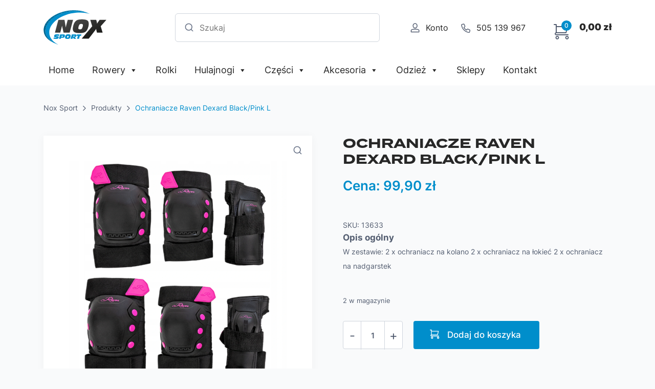

--- FILE ---
content_type: text/html; charset=UTF-8
request_url: https://noxsport.pl/produkt/ochraniacze-raven-dexard-black-pink-l/
body_size: 19132
content:
<!DOCTYPE html>
<html lang="pl-PL">  
  <head>
    <meta charset="utf-8">
    <meta http-equiv="X-UA-Compatible" content="IE=edge">
    <meta name="viewport" content="width=device-width, initial-scale=1">
    <title>Ochraniacze Raven Dexard Black/Pink L - Nox Sport</title>    
    <!--[if lt IE 9]>
      <script src="https://oss.maxcdn.com/html5shiv/3.7.2/html5shiv.min.js"></script>
      <script src="https://oss.maxcdn.com/respond/1.4.2/respond.min.js"></script>
    <![endif]-->
    <meta name='robots' content='index, follow, max-image-preview:large, max-snippet:-1, max-video-preview:-1' />

	<!-- This site is optimized with the Yoast SEO plugin v24.7 - https://yoast.com/wordpress/plugins/seo/ -->
	<link rel="canonical" href="https://noxsport.pl/produkt/ochraniacze-raven-dexard-black-pink-l/" />
	<meta property="og:locale" content="pl_PL" />
	<meta property="og:type" content="article" />
	<meta property="og:title" content="Ochraniacze Raven Dexard Black/Pink L - Nox Sport" />
	<meta property="og:description" content="W zestawie: 2 x ochraniacz na kolano 2 x ochraniacz na łokieć 2 x ochraniacz na nadgarstek" />
	<meta property="og:url" content="https://noxsport.pl/produkt/ochraniacze-raven-dexard-black-pink-l/" />
	<meta property="og:site_name" content="Nox Sport" />
	<meta property="article:modified_time" content="2025-04-24T13:55:08+00:00" />
	<meta property="og:image" content="https://noxsport.pl/wp-content/uploads/2023/04/raven.png" />
	<meta property="og:image:width" content="822" />
	<meta property="og:image:height" content="827" />
	<meta property="og:image:type" content="image/png" />
	<meta name="twitter:card" content="summary_large_image" />
	<script type="application/ld+json" class="yoast-schema-graph">{"@context":"https://schema.org","@graph":[{"@type":"WebPage","@id":"https://noxsport.pl/produkt/ochraniacze-raven-dexard-black-pink-l/","url":"https://noxsport.pl/produkt/ochraniacze-raven-dexard-black-pink-l/","name":"Ochraniacze Raven Dexard Black/Pink L - Nox Sport","isPartOf":{"@id":"https://noxsport.pl/#website"},"primaryImageOfPage":{"@id":"https://noxsport.pl/produkt/ochraniacze-raven-dexard-black-pink-l/#primaryimage"},"image":{"@id":"https://noxsport.pl/produkt/ochraniacze-raven-dexard-black-pink-l/#primaryimage"},"thumbnailUrl":"https://noxsport.pl/wp-content/uploads/2023/04/raven.png","datePublished":"2023-04-20T12:45:47+00:00","dateModified":"2025-04-24T13:55:08+00:00","breadcrumb":{"@id":"https://noxsport.pl/produkt/ochraniacze-raven-dexard-black-pink-l/#breadcrumb"},"inLanguage":"pl-PL","potentialAction":[{"@type":"ReadAction","target":["https://noxsport.pl/produkt/ochraniacze-raven-dexard-black-pink-l/"]}]},{"@type":"ImageObject","inLanguage":"pl-PL","@id":"https://noxsport.pl/produkt/ochraniacze-raven-dexard-black-pink-l/#primaryimage","url":"https://noxsport.pl/wp-content/uploads/2023/04/raven.png","contentUrl":"https://noxsport.pl/wp-content/uploads/2023/04/raven.png","width":822,"height":827},{"@type":"BreadcrumbList","@id":"https://noxsport.pl/produkt/ochraniacze-raven-dexard-black-pink-l/#breadcrumb","itemListElement":[{"@type":"ListItem","position":1,"name":"Strona główna","item":"https://noxsport.pl/"},{"@type":"ListItem","position":2,"name":"Sklep","item":"https://noxsport.pl/sklep/"},{"@type":"ListItem","position":3,"name":"Ochraniacze Raven Dexard Black/Pink L"}]},{"@type":"WebSite","@id":"https://noxsport.pl/#website","url":"https://noxsport.pl/","name":"Nox Sport","description":"Nox Sport","potentialAction":[{"@type":"SearchAction","target":{"@type":"EntryPoint","urlTemplate":"https://noxsport.pl/?s={search_term_string}"},"query-input":{"@type":"PropertyValueSpecification","valueRequired":true,"valueName":"search_term_string"}}],"inLanguage":"pl-PL"}]}</script>
	<!-- / Yoast SEO plugin. -->


<link rel='dns-prefetch' href='//kit.fontawesome.com' />
<link rel='dns-prefetch' href='//maps.googleapis.com' />
<link rel='dns-prefetch' href='//fonts.googleapis.com' />
<link rel='dns-prefetch' href='//use.typekit.net' />
<link rel="alternate" title="oEmbed (JSON)" type="application/json+oembed" href="https://noxsport.pl/wp-json/oembed/1.0/embed?url=https%3A%2F%2Fnoxsport.pl%2Fprodukt%2Fochraniacze-raven-dexard-black-pink-l%2F" />
<link rel="alternate" title="oEmbed (XML)" type="text/xml+oembed" href="https://noxsport.pl/wp-json/oembed/1.0/embed?url=https%3A%2F%2Fnoxsport.pl%2Fprodukt%2Fochraniacze-raven-dexard-black-pink-l%2F&#038;format=xml" />
<style id='wp-img-auto-sizes-contain-inline-css' type='text/css'>
img:is([sizes=auto i],[sizes^="auto," i]){contain-intrinsic-size:3000px 1500px}
/*# sourceURL=wp-img-auto-sizes-contain-inline-css */
</style>
<style id='wp-emoji-styles-inline-css' type='text/css'>

	img.wp-smiley, img.emoji {
		display: inline !important;
		border: none !important;
		box-shadow: none !important;
		height: 1em !important;
		width: 1em !important;
		margin: 0 0.07em !important;
		vertical-align: -0.1em !important;
		background: none !important;
		padding: 0 !important;
	}
/*# sourceURL=wp-emoji-styles-inline-css */
</style>
<style id='wp-block-library-inline-css' type='text/css'>
:root{--wp-block-synced-color:#7a00df;--wp-block-synced-color--rgb:122,0,223;--wp-bound-block-color:var(--wp-block-synced-color);--wp-editor-canvas-background:#ddd;--wp-admin-theme-color:#007cba;--wp-admin-theme-color--rgb:0,124,186;--wp-admin-theme-color-darker-10:#006ba1;--wp-admin-theme-color-darker-10--rgb:0,107,160.5;--wp-admin-theme-color-darker-20:#005a87;--wp-admin-theme-color-darker-20--rgb:0,90,135;--wp-admin-border-width-focus:2px}@media (min-resolution:192dpi){:root{--wp-admin-border-width-focus:1.5px}}.wp-element-button{cursor:pointer}:root .has-very-light-gray-background-color{background-color:#eee}:root .has-very-dark-gray-background-color{background-color:#313131}:root .has-very-light-gray-color{color:#eee}:root .has-very-dark-gray-color{color:#313131}:root .has-vivid-green-cyan-to-vivid-cyan-blue-gradient-background{background:linear-gradient(135deg,#00d084,#0693e3)}:root .has-purple-crush-gradient-background{background:linear-gradient(135deg,#34e2e4,#4721fb 50%,#ab1dfe)}:root .has-hazy-dawn-gradient-background{background:linear-gradient(135deg,#faaca8,#dad0ec)}:root .has-subdued-olive-gradient-background{background:linear-gradient(135deg,#fafae1,#67a671)}:root .has-atomic-cream-gradient-background{background:linear-gradient(135deg,#fdd79a,#004a59)}:root .has-nightshade-gradient-background{background:linear-gradient(135deg,#330968,#31cdcf)}:root .has-midnight-gradient-background{background:linear-gradient(135deg,#020381,#2874fc)}:root{--wp--preset--font-size--normal:16px;--wp--preset--font-size--huge:42px}.has-regular-font-size{font-size:1em}.has-larger-font-size{font-size:2.625em}.has-normal-font-size{font-size:var(--wp--preset--font-size--normal)}.has-huge-font-size{font-size:var(--wp--preset--font-size--huge)}.has-text-align-center{text-align:center}.has-text-align-left{text-align:left}.has-text-align-right{text-align:right}.has-fit-text{white-space:nowrap!important}#end-resizable-editor-section{display:none}.aligncenter{clear:both}.items-justified-left{justify-content:flex-start}.items-justified-center{justify-content:center}.items-justified-right{justify-content:flex-end}.items-justified-space-between{justify-content:space-between}.screen-reader-text{border:0;clip-path:inset(50%);height:1px;margin:-1px;overflow:hidden;padding:0;position:absolute;width:1px;word-wrap:normal!important}.screen-reader-text:focus{background-color:#ddd;clip-path:none;color:#444;display:block;font-size:1em;height:auto;left:5px;line-height:normal;padding:15px 23px 14px;text-decoration:none;top:5px;width:auto;z-index:100000}html :where(.has-border-color){border-style:solid}html :where([style*=border-top-color]){border-top-style:solid}html :where([style*=border-right-color]){border-right-style:solid}html :where([style*=border-bottom-color]){border-bottom-style:solid}html :where([style*=border-left-color]){border-left-style:solid}html :where([style*=border-width]){border-style:solid}html :where([style*=border-top-width]){border-top-style:solid}html :where([style*=border-right-width]){border-right-style:solid}html :where([style*=border-bottom-width]){border-bottom-style:solid}html :where([style*=border-left-width]){border-left-style:solid}html :where(img[class*=wp-image-]){height:auto;max-width:100%}:where(figure){margin:0 0 1em}html :where(.is-position-sticky){--wp-admin--admin-bar--position-offset:var(--wp-admin--admin-bar--height,0px)}@media screen and (max-width:600px){html :where(.is-position-sticky){--wp-admin--admin-bar--position-offset:0px}}

/*# sourceURL=wp-block-library-inline-css */
</style><link rel='stylesheet' id='wc-blocks-style-css' href='https://noxsport.pl/wp-content/plugins/woocommerce/assets/client/blocks/wc-blocks.css?ver=wc-9.7.2' type='text/css' media='all' />
<style id='global-styles-inline-css' type='text/css'>
:root{--wp--preset--aspect-ratio--square: 1;--wp--preset--aspect-ratio--4-3: 4/3;--wp--preset--aspect-ratio--3-4: 3/4;--wp--preset--aspect-ratio--3-2: 3/2;--wp--preset--aspect-ratio--2-3: 2/3;--wp--preset--aspect-ratio--16-9: 16/9;--wp--preset--aspect-ratio--9-16: 9/16;--wp--preset--color--black: #000000;--wp--preset--color--cyan-bluish-gray: #abb8c3;--wp--preset--color--white: #ffffff;--wp--preset--color--pale-pink: #f78da7;--wp--preset--color--vivid-red: #cf2e2e;--wp--preset--color--luminous-vivid-orange: #ff6900;--wp--preset--color--luminous-vivid-amber: #fcb900;--wp--preset--color--light-green-cyan: #7bdcb5;--wp--preset--color--vivid-green-cyan: #00d084;--wp--preset--color--pale-cyan-blue: #8ed1fc;--wp--preset--color--vivid-cyan-blue: #0693e3;--wp--preset--color--vivid-purple: #9b51e0;--wp--preset--gradient--vivid-cyan-blue-to-vivid-purple: linear-gradient(135deg,rgb(6,147,227) 0%,rgb(155,81,224) 100%);--wp--preset--gradient--light-green-cyan-to-vivid-green-cyan: linear-gradient(135deg,rgb(122,220,180) 0%,rgb(0,208,130) 100%);--wp--preset--gradient--luminous-vivid-amber-to-luminous-vivid-orange: linear-gradient(135deg,rgb(252,185,0) 0%,rgb(255,105,0) 100%);--wp--preset--gradient--luminous-vivid-orange-to-vivid-red: linear-gradient(135deg,rgb(255,105,0) 0%,rgb(207,46,46) 100%);--wp--preset--gradient--very-light-gray-to-cyan-bluish-gray: linear-gradient(135deg,rgb(238,238,238) 0%,rgb(169,184,195) 100%);--wp--preset--gradient--cool-to-warm-spectrum: linear-gradient(135deg,rgb(74,234,220) 0%,rgb(151,120,209) 20%,rgb(207,42,186) 40%,rgb(238,44,130) 60%,rgb(251,105,98) 80%,rgb(254,248,76) 100%);--wp--preset--gradient--blush-light-purple: linear-gradient(135deg,rgb(255,206,236) 0%,rgb(152,150,240) 100%);--wp--preset--gradient--blush-bordeaux: linear-gradient(135deg,rgb(254,205,165) 0%,rgb(254,45,45) 50%,rgb(107,0,62) 100%);--wp--preset--gradient--luminous-dusk: linear-gradient(135deg,rgb(255,203,112) 0%,rgb(199,81,192) 50%,rgb(65,88,208) 100%);--wp--preset--gradient--pale-ocean: linear-gradient(135deg,rgb(255,245,203) 0%,rgb(182,227,212) 50%,rgb(51,167,181) 100%);--wp--preset--gradient--electric-grass: linear-gradient(135deg,rgb(202,248,128) 0%,rgb(113,206,126) 100%);--wp--preset--gradient--midnight: linear-gradient(135deg,rgb(2,3,129) 0%,rgb(40,116,252) 100%);--wp--preset--font-size--small: 13px;--wp--preset--font-size--medium: 20px;--wp--preset--font-size--large: 36px;--wp--preset--font-size--x-large: 42px;--wp--preset--font-family--inter: "Inter", sans-serif;--wp--preset--font-family--cardo: Cardo;--wp--preset--spacing--20: 0.44rem;--wp--preset--spacing--30: 0.67rem;--wp--preset--spacing--40: 1rem;--wp--preset--spacing--50: 1.5rem;--wp--preset--spacing--60: 2.25rem;--wp--preset--spacing--70: 3.38rem;--wp--preset--spacing--80: 5.06rem;--wp--preset--shadow--natural: 6px 6px 9px rgba(0, 0, 0, 0.2);--wp--preset--shadow--deep: 12px 12px 50px rgba(0, 0, 0, 0.4);--wp--preset--shadow--sharp: 6px 6px 0px rgba(0, 0, 0, 0.2);--wp--preset--shadow--outlined: 6px 6px 0px -3px rgb(255, 255, 255), 6px 6px rgb(0, 0, 0);--wp--preset--shadow--crisp: 6px 6px 0px rgb(0, 0, 0);}:where(.is-layout-flex){gap: 0.5em;}:where(.is-layout-grid){gap: 0.5em;}body .is-layout-flex{display: flex;}.is-layout-flex{flex-wrap: wrap;align-items: center;}.is-layout-flex > :is(*, div){margin: 0;}body .is-layout-grid{display: grid;}.is-layout-grid > :is(*, div){margin: 0;}:where(.wp-block-columns.is-layout-flex){gap: 2em;}:where(.wp-block-columns.is-layout-grid){gap: 2em;}:where(.wp-block-post-template.is-layout-flex){gap: 1.25em;}:where(.wp-block-post-template.is-layout-grid){gap: 1.25em;}.has-black-color{color: var(--wp--preset--color--black) !important;}.has-cyan-bluish-gray-color{color: var(--wp--preset--color--cyan-bluish-gray) !important;}.has-white-color{color: var(--wp--preset--color--white) !important;}.has-pale-pink-color{color: var(--wp--preset--color--pale-pink) !important;}.has-vivid-red-color{color: var(--wp--preset--color--vivid-red) !important;}.has-luminous-vivid-orange-color{color: var(--wp--preset--color--luminous-vivid-orange) !important;}.has-luminous-vivid-amber-color{color: var(--wp--preset--color--luminous-vivid-amber) !important;}.has-light-green-cyan-color{color: var(--wp--preset--color--light-green-cyan) !important;}.has-vivid-green-cyan-color{color: var(--wp--preset--color--vivid-green-cyan) !important;}.has-pale-cyan-blue-color{color: var(--wp--preset--color--pale-cyan-blue) !important;}.has-vivid-cyan-blue-color{color: var(--wp--preset--color--vivid-cyan-blue) !important;}.has-vivid-purple-color{color: var(--wp--preset--color--vivid-purple) !important;}.has-black-background-color{background-color: var(--wp--preset--color--black) !important;}.has-cyan-bluish-gray-background-color{background-color: var(--wp--preset--color--cyan-bluish-gray) !important;}.has-white-background-color{background-color: var(--wp--preset--color--white) !important;}.has-pale-pink-background-color{background-color: var(--wp--preset--color--pale-pink) !important;}.has-vivid-red-background-color{background-color: var(--wp--preset--color--vivid-red) !important;}.has-luminous-vivid-orange-background-color{background-color: var(--wp--preset--color--luminous-vivid-orange) !important;}.has-luminous-vivid-amber-background-color{background-color: var(--wp--preset--color--luminous-vivid-amber) !important;}.has-light-green-cyan-background-color{background-color: var(--wp--preset--color--light-green-cyan) !important;}.has-vivid-green-cyan-background-color{background-color: var(--wp--preset--color--vivid-green-cyan) !important;}.has-pale-cyan-blue-background-color{background-color: var(--wp--preset--color--pale-cyan-blue) !important;}.has-vivid-cyan-blue-background-color{background-color: var(--wp--preset--color--vivid-cyan-blue) !important;}.has-vivid-purple-background-color{background-color: var(--wp--preset--color--vivid-purple) !important;}.has-black-border-color{border-color: var(--wp--preset--color--black) !important;}.has-cyan-bluish-gray-border-color{border-color: var(--wp--preset--color--cyan-bluish-gray) !important;}.has-white-border-color{border-color: var(--wp--preset--color--white) !important;}.has-pale-pink-border-color{border-color: var(--wp--preset--color--pale-pink) !important;}.has-vivid-red-border-color{border-color: var(--wp--preset--color--vivid-red) !important;}.has-luminous-vivid-orange-border-color{border-color: var(--wp--preset--color--luminous-vivid-orange) !important;}.has-luminous-vivid-amber-border-color{border-color: var(--wp--preset--color--luminous-vivid-amber) !important;}.has-light-green-cyan-border-color{border-color: var(--wp--preset--color--light-green-cyan) !important;}.has-vivid-green-cyan-border-color{border-color: var(--wp--preset--color--vivid-green-cyan) !important;}.has-pale-cyan-blue-border-color{border-color: var(--wp--preset--color--pale-cyan-blue) !important;}.has-vivid-cyan-blue-border-color{border-color: var(--wp--preset--color--vivid-cyan-blue) !important;}.has-vivid-purple-border-color{border-color: var(--wp--preset--color--vivid-purple) !important;}.has-vivid-cyan-blue-to-vivid-purple-gradient-background{background: var(--wp--preset--gradient--vivid-cyan-blue-to-vivid-purple) !important;}.has-light-green-cyan-to-vivid-green-cyan-gradient-background{background: var(--wp--preset--gradient--light-green-cyan-to-vivid-green-cyan) !important;}.has-luminous-vivid-amber-to-luminous-vivid-orange-gradient-background{background: var(--wp--preset--gradient--luminous-vivid-amber-to-luminous-vivid-orange) !important;}.has-luminous-vivid-orange-to-vivid-red-gradient-background{background: var(--wp--preset--gradient--luminous-vivid-orange-to-vivid-red) !important;}.has-very-light-gray-to-cyan-bluish-gray-gradient-background{background: var(--wp--preset--gradient--very-light-gray-to-cyan-bluish-gray) !important;}.has-cool-to-warm-spectrum-gradient-background{background: var(--wp--preset--gradient--cool-to-warm-spectrum) !important;}.has-blush-light-purple-gradient-background{background: var(--wp--preset--gradient--blush-light-purple) !important;}.has-blush-bordeaux-gradient-background{background: var(--wp--preset--gradient--blush-bordeaux) !important;}.has-luminous-dusk-gradient-background{background: var(--wp--preset--gradient--luminous-dusk) !important;}.has-pale-ocean-gradient-background{background: var(--wp--preset--gradient--pale-ocean) !important;}.has-electric-grass-gradient-background{background: var(--wp--preset--gradient--electric-grass) !important;}.has-midnight-gradient-background{background: var(--wp--preset--gradient--midnight) !important;}.has-small-font-size{font-size: var(--wp--preset--font-size--small) !important;}.has-medium-font-size{font-size: var(--wp--preset--font-size--medium) !important;}.has-large-font-size{font-size: var(--wp--preset--font-size--large) !important;}.has-x-large-font-size{font-size: var(--wp--preset--font-size--x-large) !important;}
/*# sourceURL=global-styles-inline-css */
</style>

<style id='classic-theme-styles-inline-css' type='text/css'>
/*! This file is auto-generated */
.wp-block-button__link{color:#fff;background-color:#32373c;border-radius:9999px;box-shadow:none;text-decoration:none;padding:calc(.667em + 2px) calc(1.333em + 2px);font-size:1.125em}.wp-block-file__button{background:#32373c;color:#fff;text-decoration:none}
/*# sourceURL=/wp-includes/css/classic-themes.min.css */
</style>
<link rel='stylesheet' id='contact-form-7-css' href='https://noxsport.pl/wp-content/plugins/contact-form-7/includes/css/styles.css?ver=6.0.5' type='text/css' media='all' />
<link rel='stylesheet' id='geeshop-css-css' href='https://noxsport.pl/wp-content/plugins/geeshop/asset/css/geeshop.css?ver=1.0' type='text/css' media='all' />
<link rel='stylesheet' id='checkout_fileds-css' href='https://noxsport.pl/wp-content/plugins/geeshop/addin/checkout_fileds/asset/css/checkout_fileds2.css?ver=6.9' type='text/css' media='all' />
<link rel='stylesheet' id='woocommerce-layout-css' href='https://noxsport.pl/wp-content/plugins/woocommerce/assets/css/woocommerce-layout.css?ver=9.7.2' type='text/css' media='all' />
<link rel='stylesheet' id='woocommerce-smallscreen-css' href='https://noxsport.pl/wp-content/plugins/woocommerce/assets/css/woocommerce-smallscreen.css?ver=9.7.2' type='text/css' media='only screen and (max-width: 768px)' />
<link rel='stylesheet' id='woocommerce-general-css' href='https://noxsport.pl/wp-content/plugins/woocommerce/assets/css/woocommerce.css?ver=9.7.2' type='text/css' media='all' />
<style id='woocommerce-inline-inline-css' type='text/css'>
.woocommerce form .form-row .required { visibility: visible; }
/*# sourceURL=woocommerce-inline-inline-css */
</style>
<link rel='stylesheet' id='megamenu-css' href='https://noxsport.pl/wp-content/uploads/maxmegamenu/style.css?ver=a4f75c' type='text/css' media='all' />
<link rel='stylesheet' id='dashicons-css' href='https://noxsport.pl/wp-includes/css/dashicons.min.css?ver=6.9' type='text/css' media='all' />
<link rel='stylesheet' id='p24-styles-css' href='https://noxsport.pl/wp-content/plugins/woo-przelewy24/assets/css/styles.css?ver=1.0.6' type='text/css' media='all' />
<link rel='stylesheet' id='woo-variation-swatches-css' href='https://noxsport.pl/wp-content/plugins/woo-variation-swatches/assets/css/frontend.min.css?ver=1742388702' type='text/css' media='all' />
<style id='woo-variation-swatches-inline-css' type='text/css'>
:root {
--wvs-tick:url("data:image/svg+xml;utf8,%3Csvg filter='drop-shadow(0px 0px 2px rgb(0 0 0 / .8))' xmlns='http://www.w3.org/2000/svg'  viewBox='0 0 30 30'%3E%3Cpath fill='none' stroke='%23ffffff' stroke-linecap='round' stroke-linejoin='round' stroke-width='4' d='M4 16L11 23 27 7'/%3E%3C/svg%3E");

--wvs-cross:url("data:image/svg+xml;utf8,%3Csvg filter='drop-shadow(0px 0px 5px rgb(255 255 255 / .6))' xmlns='http://www.w3.org/2000/svg' width='72px' height='72px' viewBox='0 0 24 24'%3E%3Cpath fill='none' stroke='%23ff0000' stroke-linecap='round' stroke-width='0.6' d='M5 5L19 19M19 5L5 19'/%3E%3C/svg%3E");
--wvs-single-product-item-width:30px;
--wvs-single-product-item-height:30px;
--wvs-single-product-item-font-size:16px}
/*# sourceURL=woo-variation-swatches-inline-css */
</style>
<link rel='stylesheet' id='brands-styles-css' href='https://noxsport.pl/wp-content/plugins/woocommerce/assets/css/brands.css?ver=9.7.2' type='text/css' media='all' />
<link rel='stylesheet' id='fancybox-css' href='https://noxsport.pl/wp-content/plugins/easy-fancybox/fancybox/1.5.4/jquery.fancybox.min.css?ver=6.9' type='text/css' media='screen' />
<link rel='stylesheet' id='gfonts-css' href='https://fonts.googleapis.com/css2?family=Inter:wght@300;400;500;600;700&#038;display=swap' type='text/css' media='all' />
<link rel='stylesheet' id='typekit-css' href='https://use.typekit.net/bjj3zbk.css' type='text/css' media='all' />
<link rel='stylesheet' id='plugins-css' href='https://noxsport.pl/wp-content/themes/noxsport/assets/css/plugins.css?ver=6.9' type='text/css' media='all' />
<link rel='stylesheet' id='theme-stylesheet-css' href='https://noxsport.pl/wp-content/themes/noxsport/style.css?ver=1.0.0' type='text/css' media='all' />
<link rel='stylesheet' id='media-queries-css' href='https://noxsport.pl/wp-content/themes/noxsport/assets/css/responsive.css?ver=6.9' type='text/css' media='all' />
<script type="text/javascript" src="https://noxsport.pl/wp-includes/js/jquery/jquery.min.js?ver=3.7.1" id="jquery-core-js"></script>
<script type="text/javascript" src="https://noxsport.pl/wp-includes/js/jquery/jquery-migrate.min.js?ver=3.4.1" id="jquery-migrate-js"></script>
<script type="text/javascript" src="https://noxsport.pl/wp-content/plugins/woocommerce/assets/js/jquery-blockui/jquery.blockUI.min.js?ver=2.7.0-wc.9.7.2" id="jquery-blockui-js" data-wp-strategy="defer"></script>
<script type="text/javascript" id="wc-add-to-cart-js-extra">
/* <![CDATA[ */
var wc_add_to_cart_params = {"ajax_url":"/wp-admin/admin-ajax.php","wc_ajax_url":"/?wc-ajax=%%endpoint%%","i18n_view_cart":"Zobacz koszyk","cart_url":"https://noxsport.pl/koszyk/","is_cart":"","cart_redirect_after_add":"no"};
//# sourceURL=wc-add-to-cart-js-extra
/* ]]> */
</script>
<script type="text/javascript" src="https://noxsport.pl/wp-content/plugins/woocommerce/assets/js/frontend/add-to-cart.min.js?ver=9.7.2" id="wc-add-to-cart-js" defer="defer" data-wp-strategy="defer"></script>
<script type="text/javascript" id="wc-single-product-js-extra">
/* <![CDATA[ */
var wc_single_product_params = {"i18n_required_rating_text":"Prosz\u0119 wybra\u0107 ocen\u0119","i18n_rating_options":["1 z 5 gwiazdek","2 z 5 gwiazdek","3 z 5 gwiazdek","4 z 5 gwiazdek","5 z 5 gwiazdek"],"i18n_product_gallery_trigger_text":"Wy\u015bwietl pe\u0142noekranow\u0105 galeri\u0119 obrazk\u00f3w","review_rating_required":"yes","flexslider":{"rtl":false,"animation":"slide","smoothHeight":true,"directionNav":false,"controlNav":"thumbnails","slideshow":false,"animationSpeed":500,"animationLoop":false,"allowOneSlide":false},"zoom_enabled":"","zoom_options":[],"photoswipe_enabled":"","photoswipe_options":{"shareEl":false,"closeOnScroll":false,"history":false,"hideAnimationDuration":0,"showAnimationDuration":0},"flexslider_enabled":""};
//# sourceURL=wc-single-product-js-extra
/* ]]> */
</script>
<script type="text/javascript" src="https://noxsport.pl/wp-content/plugins/woocommerce/assets/js/frontend/single-product.min.js?ver=9.7.2" id="wc-single-product-js" defer="defer" data-wp-strategy="defer"></script>
<script type="text/javascript" src="https://noxsport.pl/wp-content/plugins/woocommerce/assets/js/js-cookie/js.cookie.min.js?ver=2.1.4-wc.9.7.2" id="js-cookie-js" defer="defer" data-wp-strategy="defer"></script>
<script type="text/javascript" id="woocommerce-js-extra">
/* <![CDATA[ */
var woocommerce_params = {"ajax_url":"/wp-admin/admin-ajax.php","wc_ajax_url":"/?wc-ajax=%%endpoint%%","i18n_password_show":"Poka\u017c has\u0142o","i18n_password_hide":"Ukryj has\u0142o"};
//# sourceURL=woocommerce-js-extra
/* ]]> */
</script>
<script type="text/javascript" src="https://noxsport.pl/wp-content/plugins/woocommerce/assets/js/frontend/woocommerce.min.js?ver=9.7.2" id="woocommerce-js" defer="defer" data-wp-strategy="defer"></script>
<script type="text/javascript" src="https://kit.fontawesome.com/de78369bf3.js?ver=6.9" id="fa-5-js"></script>
<script type="text/javascript" src="//maps.googleapis.com/maps/api/js?key=AIzaSyAW2jeZCG9_qeZzinex4xvbw9pDIPxPFSE&amp;ver=6.9" id="googlemaps-js"></script>
<script type="text/javascript" src="https://noxsport.pl/wp-content/themes/noxsport/assets/js/plugins.js?ver=6.9" id="plugins-js"></script>
<script type="text/javascript" src="https://noxsport.pl/wp-content/themes/noxsport/assets/js/scripts.js?ver=6.9" id="scripts-js"></script>
<link rel="https://api.w.org/" href="https://noxsport.pl/wp-json/" /><link rel="alternate" title="JSON" type="application/json" href="https://noxsport.pl/wp-json/wp/v2/product/4877" /><link rel="EditURI" type="application/rsd+xml" title="RSD" href="https://noxsport.pl/xmlrpc.php?rsd" />
<meta name="generator" content="WordPress 6.9" />
<meta name="generator" content="WooCommerce 9.7.2" />
<link rel='shortlink' href='https://noxsport.pl/?p=4877' />
	<noscript><style>.woocommerce-product-gallery{ opacity: 1 !important; }</style></noscript>
	<style>.qib-container input[type='number']:not(#qib_id):not(#qib_id){-moz-appearance:textfield;}.qib-container input[type='number']:not(#qib_id):not(#qib_id)::-webkit-outer-spin-button,.qib-container input[type='number']:not(#qib_id):not(#qib_id)::-webkit-inner-spin-button{-webkit-appearance:none;display:none;margin:0;}form.cart button[type='submit']:not(#qib_id):not(#qib_id),form.cart .qib-container + div:not(#qib_id):not(#qib_id){display:inline-block;margin:0;padding-top:0;padding-bottom:0;float:none;vertical-align:top;text-align:center;}form.cart button[type='submit']:not(#qib_id):not(#qib_id):not(_){line-height:1;}form.cart button[type='submit']:not(#qib_id):not(#qib_id):not(_):not(_){height:35px;text-align:center;}form.cart .qib-container + button[type='submit']:not(#qib_id):not(#qib_id),form.cart .qib-container + div:not(#qib_id):not(#qib_id):not(_){margin-left:1em;}form.cart button[type='submit']:focus:not(#qib_id):not(#qib_id){outline-width:2px;outline-offset:-2px;outline-style:solid;}.qib-container div.quantity:not(#qib_id):not(#qib_id) {float:left;line-height:1;display:inline-block;margin:0;padding:0;border:none;border-radius:0;width:auto;min-height:initial;min-width:initial;max-height:initial;max-width:initial;}.qib-button:not(#qib_id):not(#qib_id){line-height:1;display:inline-block;margin:0;padding:0;box-sizing:border-box;height:35px;width:30px;color:black;background:#e2e2e2;border-color:#cac9c9;float:left;min-height:initial;min-width:initial;max-height:initial;max-width:initial;vertical-align:middle;font-size:16px;letter-spacing:0;border-style:solid;border-width:1px;transition:none;border-radius:0;}.qib-button:focus:not(#qib_id):not(#qib_id) {border:2px #b3b3aa solid;outline:none;}.qib-button:hover:not(#qib_id):not(#qib_id) {background:#d6d5d5;}.qib-container .quantity input.qty:not(#qib_id):not(#qib_id){line-height:1;background:none;text-align:center;vertical-align:middle;margin:0;padding:0;box-sizing:border-box;height:35px;width:45px;min-height:initial;min-width:initial;max-height:initial;max-width:initial;box-shadow:none;font-size:15px;border-style:solid;border-color:#cac9c9;border-width:1px 0;border-radius:0;}.qib-container .quantity input.qty:focus:not(#qib_id):not(#qib_id) {border-color:#cac9c9;outline:none;border-width:2px 1px;border-style:solid;}.woocommerce table.cart td.product-quantity:not(#qib_id):not(#qib_id){white-space:nowrap;}@media (min-width:768px){.woocommerce table.cart td.product-quantity:not(#qib_id):not(#qib_id){text-align:center;}}@media (min-width:768px){.woocommerce table.cart td.product-quantity .qib-container:not(#qib_id):not(#qib_id){display:flex;justify-content:center;}}.qib-container:not(#qib_id):not(#qib_id) {display:inline-block;}.woocommerce-grouped-product-list-item__quantity:not(#qib_id):not(#qib_id){margin:0;padding-left:0;padding-right:0;text-align:left;}.woocommerce-grouped-product-list-item__quantity .qib-container:not(#qib_id):not(#qib_id){display:flex;}.quantity .minus:not(#qib_id):not(#qib_id),.quantity .plus:not(#qib_id):not(#qib_id),.quantity > a:not(#qib_id):not(#qib_id){display:none;}.products.oceanwp-row .qib-container:not(#qib_id):not(#qib_id){margin-bottom:8px;}</style><style class='wp-fonts-local' type='text/css'>
@font-face{font-family:Inter;font-style:normal;font-weight:300 900;font-display:fallback;src:url('https://noxsport.pl/wp-content/plugins/woocommerce/assets/fonts/Inter-VariableFont_slnt,wght.woff2') format('woff2');font-stretch:normal;}
@font-face{font-family:Cardo;font-style:normal;font-weight:400;font-display:fallback;src:url('https://noxsport.pl/wp-content/plugins/woocommerce/assets/fonts/cardo_normal_400.woff2') format('woff2');}
</style>
<link rel="icon" href="https://noxsport.pl/wp-content/uploads/2022/10/cropped-logo-1-32x32.png" sizes="32x32" />
<link rel="icon" href="https://noxsport.pl/wp-content/uploads/2022/10/cropped-logo-1-192x192.png" sizes="192x192" />
<link rel="apple-touch-icon" href="https://noxsport.pl/wp-content/uploads/2022/10/cropped-logo-1-180x180.png" />
<meta name="msapplication-TileImage" content="https://noxsport.pl/wp-content/uploads/2022/10/cropped-logo-1-270x270.png" />
<style type="text/css">/** Mega Menu CSS: fs **/</style>
  </head>
  <body id="page" class="wp-singular product-template-default single single-product postid-4877 wp-theme-noxsport theme-noxsport woocommerce woocommerce-page woocommerce-no-js mega-menu-menu-top woo-variation-swatches wvs-behavior-blur wvs-theme-noxsport wvs-tooltip">   
      <section class="page-header">
          <div class="container">   
            <div class="top">
              <a id="logo" href="https://noxsport.pl" title="Nox Sport"><img src="https://noxsport.pl/wp-content/themes/noxsport/assets/images/logo.svg" alt="Nox Sport"></a>                        
              <div class="right">
                  <div class="main-search d-none d-lg-block"><form role="search" method="get" class="search-form" action="https://noxsport.pl/">
	<input type="submit" class="search-submit" value="" />
	<input type="search" class="search-field" placeholder="Szukaj" value="" name="s" title="Szukaj" />
	<input type="hidden" name="post_type" value="product" />	
</form></div>
                  <a href="https://noxsport.pl/moje-konto/" class="account">Konto</a>
                  <a href="tel:505 139 967" class="phone">505 139 967</a>
                  <a href="https://noxsport.pl/koszyk/" class="cart">
                    <span class="totals"><strong><span class="woocommerce-Price-amount amount"><bdi>0,00&nbsp;<span class="woocommerce-Price-currencySymbol">&#122;&#322;</span></bdi></span></strong></span> 
                
                  
                    <span class="count">0</span>
                  </a>
                  <div class="hamburger d-xl-none d-lg-none hamburger--squeeze">
                    <span class="hamburger-box">
                      <span class="hamburger-inner"></span>
                    </span>
                  </div>
              </div><!--.right-->              
            </div><!--.top-->
            <div class="bottom">
              <div id="mega-menu-wrap-menu-top" class="mega-menu-wrap"><div class="mega-menu-toggle"><div class="mega-toggle-blocks-left"></div><div class="mega-toggle-blocks-center"></div><div class="mega-toggle-blocks-right"><div class='mega-toggle-block mega-menu-toggle-animated-block mega-toggle-block-0' id='mega-toggle-block-0'><button aria-label="Toggle Menu" class="mega-toggle-animated mega-toggle-animated-slider" type="button" aria-expanded="false">
                  <span class="mega-toggle-animated-box">
                    <span class="mega-toggle-animated-inner"></span>
                  </span>
                </button></div></div></div><ul id="mega-menu-menu-top" class="mega-menu max-mega-menu mega-menu-horizontal mega-no-js" data-event="hover_intent" data-effect="fade_up" data-effect-speed="200" data-effect-mobile="disabled" data-effect-speed-mobile="0" data-panel-width=".page-header" data-panel-inner-width=".page-header .container" data-mobile-force-width="false" data-second-click="go" data-document-click="collapse" data-vertical-behaviour="standard" data-breakpoint="768" data-unbind="true" data-mobile-state="collapse_all" data-mobile-direction="vertical" data-hover-intent-timeout="300" data-hover-intent-interval="100"><li class='mega-menu-item mega-menu-item-type-post_type mega-menu-item-object-page mega-menu-item-home mega-align-bottom-left mega-menu-flyout mega-menu-item-35' id='mega-menu-item-35'><a class="mega-menu-link" href="https://noxsport.pl/" tabindex="0">Home</a></li><li class='mega-menu-item mega-menu-item-type-taxonomy mega-menu-item-object-product_cat mega-menu-item-has-children mega-menu-megamenu mega-align-bottom-left mega-menu-megamenu mega-menu-item-41' id='mega-menu-item-41'><a class="mega-menu-link" href="https://noxsport.pl/kategoria-produktu/rowery/" aria-expanded="false" tabindex="0">Rowery<span class="mega-indicator"></span></a>
<ul class="mega-sub-menu">
<li class='mega-menu-item mega-menu-item-type-taxonomy mega-menu-item-object-product_cat mega-menu-columns-1-of-4 mega-menu-item-679' id='mega-menu-item-679'><a class="mega-menu-link" href="https://noxsport.pl/kategoria-produktu/rowery/miejskie/">Miejskie</a></li><li class='mega-menu-item mega-menu-item-type-taxonomy mega-menu-item-object-product_cat mega-menu-columns-1-of-4 mega-menu-item-5031' id='mega-menu-item-5031'><a class="mega-menu-link" href="https://noxsport.pl/kategoria-produktu/rowery/elektryczne/">Elektryczne</a></li><li class='mega-menu-item mega-menu-item-type-taxonomy mega-menu-item-object-product_cat mega-menu-columns-1-of-4 mega-menu-item-3167' id='mega-menu-item-3167'><a class="mega-menu-link" href="https://noxsport.pl/kategoria-produktu/rowery/dzieciece/">DZIECIĘCE</a></li><li class='mega-menu-item mega-menu-item-type-taxonomy mega-menu-item-object-product_cat mega-menu-columns-1-of-4 mega-menu-item-680' id='mega-menu-item-680'><a class="mega-menu-link" href="https://noxsport.pl/kategoria-produktu/rowery/mtb/">MTB (Górskie)</a></li><li class='mega-menu-item mega-menu-item-type-taxonomy mega-menu-item-object-product_cat mega-menu-columns-1-of-4 mega-menu-clear mega-menu-item-678' id='mega-menu-item-678'><a class="mega-menu-link" href="https://noxsport.pl/kategoria-produktu/rowery/crossowe/">Crossowe</a></li><li class='mega-menu-item mega-menu-item-type-taxonomy mega-menu-item-object-product_cat mega-menu-columns-1-of-4 mega-menu-item-681' id='mega-menu-item-681'><a class="mega-menu-link" href="https://noxsport.pl/kategoria-produktu/rowery/trekkingowe/">Trekkingowe</a></li><li class='mega-menu-item mega-menu-item-type-taxonomy mega-menu-item-object-product_cat mega-menu-columns-1-of-4 mega-menu-item-3169' id='mega-menu-item-3169'><a class="mega-menu-link" href="https://noxsport.pl/kategoria-produktu/rowery/szosa/">SZOSA</a></li><li class='mega-menu-item mega-menu-item-type-taxonomy mega-menu-item-object-product_cat mega-menu-columns-1-of-4 mega-menu-item-3168' id='mega-menu-item-3168'><a class="mega-menu-link" href="https://noxsport.pl/kategoria-produktu/rowery/gravel/">GRAVEL</a></li><li class='mega-menu-item mega-menu-item-type-taxonomy mega-menu-item-object-product_cat mega-menu-columns-1-of-4 mega-menu-clear mega-menu-item-3166' id='mega-menu-item-3166'><a class="mega-menu-link" href="https://noxsport.pl/kategoria-produktu/rowery/dirt/">DIRT</a></li><li class='mega-menu-item mega-menu-item-type-taxonomy mega-menu-item-object-product_cat mega-menu-columns-1-of-4 mega-menu-item-3165' id='mega-menu-item-3165'><a class="mega-menu-link" href="https://noxsport.pl/kategoria-produktu/rowery/bmx/">BMX</a></li></ul>
</li><li class='mega-menu-item mega-menu-item-type-taxonomy mega-menu-item-object-product_cat mega-align-bottom-left mega-menu-flyout mega-menu-item-5109' id='mega-menu-item-5109'><a class="mega-menu-link" href="https://noxsport.pl/kategoria-produktu/rolki/" tabindex="0">Rolki</a></li><li class='mega-menu-item mega-menu-item-type-taxonomy mega-menu-item-object-product_cat mega-menu-item-has-children mega-menu-megamenu mega-align-bottom-left mega-menu-megamenu mega-menu-item-5027' id='mega-menu-item-5027'><a class="mega-menu-link" href="https://noxsport.pl/kategoria-produktu/hulajnogi/" aria-expanded="false" tabindex="0">Hulajnogi<span class="mega-indicator"></span></a>
<ul class="mega-sub-menu">
<li class='mega-menu-item mega-menu-item-type-taxonomy mega-menu-item-object-product_cat mega-menu-columns-1-of-3 mega-menu-item-6472' id='mega-menu-item-6472'><a class="mega-menu-link" href="https://noxsport.pl/kategoria-produktu/hulajnogi/elektryczne-hulajnogi/">Elektryczne Hulajnogi</a></li><li class='mega-menu-item mega-menu-item-type-taxonomy mega-menu-item-object-product_cat mega-menu-columns-1-of-3 mega-menu-item-6471' id='mega-menu-item-6471'><a class="mega-menu-link" href="https://noxsport.pl/kategoria-produktu/hulajnogi/klasyczne-hulajnogi/">Klasyczne Hulajnogi</a></li><li class='mega-menu-item mega-menu-item-type-taxonomy mega-menu-item-object-product_cat mega-menu-columns-1-of-3 mega-menu-item-6473' id='mega-menu-item-6473'><a class="mega-menu-link" href="https://noxsport.pl/kategoria-produktu/hulajnogi/akcesoria-hulajnogi/">Akcesoria</a></li></ul>
</li><li class='mega-menu-item mega-menu-item-type-taxonomy mega-menu-item-object-product_cat mega-menu-item-has-children mega-menu-megamenu mega-align-bottom-left mega-menu-megamenu mega-menu-item-38' id='mega-menu-item-38'><a class="mega-menu-link" href="https://noxsport.pl/kategoria-produktu/czesci/" aria-expanded="false" tabindex="0">Części<span class="mega-indicator"></span></a>
<ul class="mega-sub-menu">
<li class='mega-menu-item mega-menu-item-type-taxonomy mega-menu-item-object-product_cat mega-menu-columns-1-of-4 mega-menu-item-6486' id='mega-menu-item-6486'><a class="mega-menu-link" href="https://noxsport.pl/kategoria-produktu/czesci/baterie/">Baterie</a></li><li class='mega-menu-item mega-menu-item-type-taxonomy mega-menu-item-object-product_cat mega-menu-columns-1-of-4 mega-menu-item-6443' id='mega-menu-item-6443'><a class="mega-menu-link" href="https://noxsport.pl/kategoria-produktu/czesci/haki-przerzutek/">Haki przerzutek</a></li><li class='mega-menu-item mega-menu-item-type-taxonomy mega-menu-item-object-product_cat mega-menu-columns-1-of-4 mega-menu-item-299' id='mega-menu-item-299'><a class="mega-menu-link" href="https://noxsport.pl/kategoria-produktu/czesci/hamulce-rowerowe/">Hamulce rowerowe</a></li><li class='mega-menu-item mega-menu-item-type-taxonomy mega-menu-item-object-product_cat mega-menu-columns-1-of-4 mega-menu-item-5039' id='mega-menu-item-5039'><a class="mega-menu-link" href="https://noxsport.pl/kategoria-produktu/czesci/klamkomanetki/">Klamkomanetki</a></li><li class='mega-menu-item mega-menu-item-type-taxonomy mega-menu-item-object-product_cat mega-menu-columns-1-of-4 mega-menu-clear mega-menu-item-5033' id='mega-menu-item-5033'><a class="mega-menu-link" href="https://noxsport.pl/kategoria-produktu/czesci/kola/">Koła</a></li><li class='mega-menu-item mega-menu-item-type-taxonomy mega-menu-item-object-product_cat mega-menu-columns-1-of-4 mega-menu-item-5041' id='mega-menu-item-5041'><a class="mega-menu-link" href="https://noxsport.pl/kategoria-produktu/czesci/komponenty-do-piast/">Komponenty do piast</a></li><li class='mega-menu-item mega-menu-item-type-taxonomy mega-menu-item-object-product_cat mega-menu-columns-1-of-4 mega-menu-item-6487' id='mega-menu-item-6487'><a class="mega-menu-link" href="https://noxsport.pl/kategoria-produktu/czesci/manetki/">Manetki</a></li><li class='mega-menu-item mega-menu-item-type-taxonomy mega-menu-item-object-product_cat mega-menu-columns-1-of-4 mega-menu-item-2633' id='mega-menu-item-2633'><a class="mega-menu-link" href="https://noxsport.pl/kategoria-produktu/czesci/naped/">NAPĘD</a></li><li class='mega-menu-item mega-menu-item-type-taxonomy mega-menu-item-object-product_cat mega-menu-columns-1-of-4 mega-menu-clear mega-menu-item-6488' id='mega-menu-item-6488'><a class="mega-menu-link" href="https://noxsport.pl/kategoria-produktu/czesci/obejmy/">Obejmy</a></li><li class='mega-menu-item mega-menu-item-type-taxonomy mega-menu-item-object-product_cat mega-menu-columns-1-of-4 mega-menu-item-1376' id='mega-menu-item-1376'><a class="mega-menu-link" href="https://noxsport.pl/kategoria-produktu/czesci/ogumienie/">OGUMIENIE</a></li><li class='mega-menu-item mega-menu-item-type-taxonomy mega-menu-item-object-product_cat mega-menu-columns-1-of-4 mega-menu-item-6489' id='mega-menu-item-6489'><a class="mega-menu-link" href="https://noxsport.pl/kategoria-produktu/czesci/pancerze/">Pancerze</a></li><li class='mega-menu-item mega-menu-item-type-taxonomy mega-menu-item-object-product_cat mega-menu-columns-1-of-4 mega-menu-item-1408' id='mega-menu-item-1408'><a class="mega-menu-link" href="https://noxsport.pl/kategoria-produktu/czesci/pedaly-rowerowe/">PEDAŁY</a></li><li class='mega-menu-item mega-menu-item-type-taxonomy mega-menu-item-object-product_cat mega-menu-columns-1-of-4 mega-menu-clear mega-menu-item-5049' id='mega-menu-item-5049'><a class="mega-menu-link" href="https://noxsport.pl/kategoria-produktu/czesci/piasty/">Piasty</a></li><li class='mega-menu-item mega-menu-item-type-taxonomy mega-menu-item-object-product_cat mega-menu-columns-1-of-4 mega-menu-item-6490' id='mega-menu-item-6490'><a class="mega-menu-link" href="https://noxsport.pl/kategoria-produktu/czesci/stery/">Stery</a></li><li class='mega-menu-item mega-menu-item-type-taxonomy mega-menu-item-object-product_cat mega-menu-columns-1-of-4 mega-menu-item-5186' id='mega-menu-item-5186'><a class="mega-menu-link" href="https://noxsport.pl/kategoria-produktu/czesci/szprychy/">Szprychy</a></li><li class='mega-menu-item mega-menu-item-type-taxonomy mega-menu-item-object-product_cat mega-menu-columns-1-of-4 mega-menu-item-5050' id='mega-menu-item-5050'><a class="mega-menu-link" href="https://noxsport.pl/kategoria-produktu/czesci/wklady-suportu/">Wkłady suportu</a></li><li class='mega-menu-item mega-menu-item-type-taxonomy mega-menu-item-object-product_cat mega-menu-columns-1-of-4 mega-menu-clear mega-menu-item-5051' id='mega-menu-item-5051'><a class="mega-menu-link" href="https://noxsport.pl/kategoria-produktu/czesci/wsporniki-kierownicy/">Wsporniki kierownicy</a></li><li class='mega-menu-item mega-menu-item-type-taxonomy mega-menu-item-object-product_cat mega-menu-columns-1-of-4 mega-menu-item-10047' id='mega-menu-item-10047'><a class="mega-menu-link" href="https://noxsport.pl/kategoria-produktu/amortyzatory/">Amortyzatory</a></li></ul>
</li><li class='mega-menu-item mega-menu-item-type-taxonomy mega-menu-item-object-product_cat mega-menu-item-has-children mega-menu-megamenu mega-align-bottom-left mega-menu-megamenu mega-menu-item-36' id='mega-menu-item-36'><a class="mega-menu-link" href="https://noxsport.pl/kategoria-produktu/akcesoria/" aria-expanded="false" tabindex="0">Akcesoria<span class="mega-indicator"></span></a>
<ul class="mega-sub-menu">
<li class='mega-menu-item mega-menu-item-type-taxonomy mega-menu-item-object-product_cat mega-menu-columns-1-of-4 mega-menu-item-6491' id='mega-menu-item-6491'><a class="mega-menu-link" href="https://noxsport.pl/kategoria-produktu/akcesoria/akc-dziec/">Akcesoria do rowerów dziecięcych</a></li><li class='mega-menu-item mega-menu-item-type-taxonomy mega-menu-item-object-product_cat mega-menu-columns-1-of-4 mega-menu-item-2405' id='mega-menu-item-2405'><a class="mega-menu-link" href="https://noxsport.pl/kategoria-produktu/akcesoria/bagazniki/">Bagażniki</a></li><li class='mega-menu-item mega-menu-item-type-taxonomy mega-menu-item-object-product_cat mega-menu-columns-1-of-4 mega-menu-item-6268' id='mega-menu-item-6268'><a class="mega-menu-link" href="https://noxsport.pl/kategoria-produktu/akcesoria/bidony/">Bidony</a></li><li class='mega-menu-item mega-menu-item-type-taxonomy mega-menu-item-object-product_cat mega-menu-columns-1-of-4 mega-menu-item-6482' id='mega-menu-item-6482'><a class="mega-menu-link" href="https://noxsport.pl/kategoria-produktu/akcesoria/blotniki/">Błotniki</a></li><li class='mega-menu-item mega-menu-item-type-taxonomy mega-menu-item-object-product_cat mega-menu-columns-1-of-4 mega-menu-clear mega-menu-item-2194' id='mega-menu-item-2194'><a class="mega-menu-link" href="https://noxsport.pl/kategoria-produktu/akcesoria/chwyty/">Chwyty</a></li><li class='mega-menu-item mega-menu-item-type-taxonomy mega-menu-item-object-product_cat mega-menu-columns-1-of-4 mega-menu-item-6483' id='mega-menu-item-6483'><a class="mega-menu-link" href="https://noxsport.pl/kategoria-produktu/akcesoria/dzwonki/">Dzwonki</a></li><li class='mega-menu-item mega-menu-item-type-taxonomy mega-menu-item-object-product_cat mega-menu-columns-1-of-4 mega-menu-item-2195' id='mega-menu-item-2195'><a class="mega-menu-link" href="https://noxsport.pl/kategoria-produktu/akcesoria/foteliki-dzieciece/">Foteliki dziecięce</a></li><li class='mega-menu-item mega-menu-item-type-taxonomy mega-menu-item-object-product_cat mega-menu-columns-1-of-4 mega-menu-item-5044' id='mega-menu-item-5044'><a class="mega-menu-link" href="https://noxsport.pl/kategoria-produktu/akcesoria/kijki-nordic-walking/">Kijki Nordic Walking</a></li><li class='mega-menu-item mega-menu-item-type-taxonomy mega-menu-item-object-product_cat mega-menu-columns-1-of-4 mega-menu-clear mega-menu-item-6475' id='mega-menu-item-6475'><a class="mega-menu-link" href="https://noxsport.pl/kategoria-produktu/akcesoria/kolka-podporowe/">Kółka podporowe</a></li><li class='mega-menu-item mega-menu-item-type-taxonomy mega-menu-item-object-product_cat mega-menu-columns-1-of-4 mega-menu-item-6477' id='mega-menu-item-6477'><a class="mega-menu-link" href="https://noxsport.pl/kategoria-produktu/akcesoria/koszyki/">Koszyki</a></li><li class='mega-menu-item mega-menu-item-type-taxonomy mega-menu-item-object-product_cat mega-menu-columns-1-of-4 mega-menu-item-2406' id='mega-menu-item-2406'><a class="mega-menu-link" href="https://noxsport.pl/kategoria-produktu/akcesoria/koszyki-na-bidon/">Koszyki na bidon</a></li><li class='mega-menu-item mega-menu-item-type-taxonomy mega-menu-item-object-product_cat mega-menu-columns-1-of-4 mega-menu-item-1404' id='mega-menu-item-1404'><a class="mega-menu-link" href="https://noxsport.pl/kategoria-produktu/akcesoria/liczniki/">Liczniki</a></li><li class='mega-menu-item mega-menu-item-type-taxonomy mega-menu-item-object-product_cat mega-menu-columns-1-of-4 mega-menu-clear mega-menu-item-2407' id='mega-menu-item-2407'><a class="mega-menu-link" href="https://noxsport.pl/kategoria-produktu/akcesoria/lusterka/">Lusterka</a></li><li class='mega-menu-item mega-menu-item-type-taxonomy mega-menu-item-object-product_cat mega-menu-columns-1-of-4 mega-menu-item-6484' id='mega-menu-item-6484'><a class="mega-menu-link" href="https://noxsport.pl/kategoria-produktu/akcesoria/narzedzia/">Narzędzia</a></li><li class='mega-menu-item mega-menu-item-type-taxonomy mega-menu-item-object-product_cat mega-menu-columns-1-of-4 mega-menu-item-6478' id='mega-menu-item-6478'><a class="mega-menu-link" href="https://noxsport.pl/kategoria-produktu/akcesoria/organizery/">Organizery</a></li><li class='mega-menu-item mega-menu-item-type-taxonomy mega-menu-item-object-product_cat mega-menu-columns-1-of-4 mega-menu-item-4067' id='mega-menu-item-4067'><a class="mega-menu-link" href="https://noxsport.pl/kategoria-produktu/akcesoria/oslony-lancucha/">Osłony łańcucha</a></li><li class='mega-menu-item mega-menu-item-type-taxonomy mega-menu-item-object-product_cat mega-menu-columns-1-of-4 mega-menu-clear mega-menu-item-447' id='mega-menu-item-447'><a class="mega-menu-link" href="https://noxsport.pl/kategoria-produktu/akcesoria/oswietlenie-rowerowe/">Oświetlenie rowerowe</a></li><li class='mega-menu-item mega-menu-item-type-taxonomy mega-menu-item-object-product_cat mega-menu-columns-1-of-4 mega-menu-item-2197' id='mega-menu-item-2197'><a class="mega-menu-link" href="https://noxsport.pl/kategoria-produktu/akcesoria/owijki/">Owijki</a></li><li class='mega-menu-item mega-menu-item-type-taxonomy mega-menu-item-object-product_cat mega-menu-columns-1-of-4 mega-menu-item-6476' id='mega-menu-item-6476'><a class="mega-menu-link" href="https://noxsport.pl/kategoria-produktu/akcesoria/pegi/">Pegi</a></li><li class='mega-menu-item mega-menu-item-type-taxonomy mega-menu-item-object-product_cat mega-menu-columns-1-of-4 mega-menu-item-2039' id='mega-menu-item-2039'><a class="mega-menu-link" href="https://noxsport.pl/kategoria-produktu/akcesoria/podporki-stopki/">Podpórki/Stopki</a></li><li class='mega-menu-item mega-menu-item-type-taxonomy mega-menu-item-object-product_cat mega-menu-columns-1-of-4 mega-menu-clear mega-menu-item-6474' id='mega-menu-item-6474'><a class="mega-menu-link" href="https://noxsport.pl/kategoria-produktu/akcesoria/pompki/">Pompki</a></li><li class='mega-menu-item mega-menu-item-type-taxonomy mega-menu-item-object-product_cat mega-menu-columns-1-of-4 mega-menu-item-2008' id='mega-menu-item-2008'><a class="mega-menu-link" href="https://noxsport.pl/kategoria-produktu/akcesoria/siodla/">Siodła</a></li><li class='mega-menu-item mega-menu-item-type-taxonomy mega-menu-item-object-product_cat mega-menu-columns-1-of-4 mega-menu-item-2409' id='mega-menu-item-2409'><a class="mega-menu-link" href="https://noxsport.pl/kategoria-produktu/akcesoria/torby-sakwy/">Torby/Sakwy</a></li><li class='mega-menu-item mega-menu-item-type-taxonomy mega-menu-item-object-product_cat mega-menu-columns-1-of-4 mega-menu-item-6480' id='mega-menu-item-6480'><a class="mega-menu-link" href="https://noxsport.pl/kategoria-produktu/akcesoria/uchwyty-na-telefon/">Uchwyty na telefon</a></li><li class='mega-menu-item mega-menu-item-type-taxonomy mega-menu-item-object-product_cat mega-menu-columns-1-of-4 mega-menu-clear mega-menu-item-5248' id='mega-menu-item-5248'><a class="mega-menu-link" href="https://noxsport.pl/kategoria-produktu/akcesoria/wieszaki-rowerowe/">Wieszaki rowerowe</a></li><li class='mega-menu-item mega-menu-item-type-taxonomy mega-menu-item-object-product_cat mega-menu-columns-1-of-4 mega-menu-item-6479' id='mega-menu-item-6479'><a class="mega-menu-link" href="https://noxsport.pl/kategoria-produktu/akcesoria/zamkniecia-rowerowe/">Zamknięcia rowerowe</a></li></ul>
</li><li class='mega-menu-item mega-menu-item-type-taxonomy mega-menu-item-object-product_cat mega-current-product-ancestor mega-menu-item-has-children mega-menu-megamenu mega-align-bottom-left mega-menu-megamenu mega-menu-item-40' id='mega-menu-item-40'><a class="mega-menu-link" href="https://noxsport.pl/kategoria-produktu/odziez/" aria-expanded="false" tabindex="0">Odzież<span class="mega-indicator"></span></a>
<ul class="mega-sub-menu">
<li class='mega-menu-item mega-menu-item-type-taxonomy mega-menu-item-object-product_cat mega-menu-columns-1-of-3 mega-menu-item-6288' id='mega-menu-item-6288'><a class="mega-menu-link" href="https://noxsport.pl/kategoria-produktu/odziez/bielizna-termoaktywna/">Bielizna termoaktywna</a></li><li class='mega-menu-item mega-menu-item-type-taxonomy mega-menu-item-object-product_cat mega-menu-columns-1-of-3 mega-menu-item-37' id='mega-menu-item-37'><a class="mega-menu-link" href="https://noxsport.pl/kategoria-produktu/odziez/buty/">Buty</a></li><li class='mega-menu-item mega-menu-item-type-taxonomy mega-menu-item-object-product_cat mega-menu-columns-1-of-3 mega-menu-item-6415' id='mega-menu-item-6415'><a class="mega-menu-link" href="https://noxsport.pl/kategoria-produktu/odziez/gogle-narciarskie/">Gogle narciarskie</a></li><li class='mega-menu-item mega-menu-item-type-taxonomy mega-menu-item-object-product_cat mega-menu-columns-1-of-3 mega-menu-clear mega-menu-item-6485' id='mega-menu-item-6485'><a class="mega-menu-link" href="https://noxsport.pl/kategoria-produktu/odziez/kaski/">Kaski</a></li><li class='mega-menu-item mega-menu-item-type-taxonomy mega-menu-item-object-product_cat mega-current-product-ancestor mega-current-menu-parent mega-current-product-parent mega-menu-columns-1-of-3 mega-menu-item-5029' id='mega-menu-item-5029'><a class="mega-menu-link" href="https://noxsport.pl/kategoria-produktu/odziez/ochraniacze/">Ochraniacze</a></li><li class='mega-menu-item mega-menu-item-type-taxonomy mega-menu-item-object-product_cat mega-menu-columns-1-of-3 mega-menu-item-677' id='mega-menu-item-677'><a class="mega-menu-link" href="https://noxsport.pl/kategoria-produktu/odziez/okulary/">Okulary</a></li><li class='mega-menu-item mega-menu-item-type-taxonomy mega-menu-item-object-product_cat mega-menu-columns-1-of-3 mega-menu-clear mega-menu-item-4068' id='mega-menu-item-4068'><a class="mega-menu-link" href="https://noxsport.pl/kategoria-produktu/odziez/rekawiczki/">Rękawiczki</a></li></ul>
</li><li class='mega-menu-item mega-menu-item-type-post_type mega-menu-item-object-page mega-align-bottom-left mega-menu-flyout mega-menu-item-44' id='mega-menu-item-44'><a class="mega-menu-link" href="https://noxsport.pl/sklepy-stacjonarne/" tabindex="0">Sklepy</a></li><li class='mega-menu-item mega-menu-item-type-post_type mega-menu-item-object-page mega-align-bottom-left mega-menu-flyout mega-menu-item-42' id='mega-menu-item-42'><a class="mega-menu-link" href="https://noxsport.pl/kontakt/" tabindex="0">Kontakt</a></li></ul></div>                                
            </div><!--.bottom-->
          </div>
      </section><!--#page-header-->   
      <div id="menu-overlay">
          <div class="container">
            <div class="scrollbar-macosx">
              <ul id="menu-top-mobile" class="menu-top-mobile"><li id="menu-item-35" class="menu-item menu-item-type-post_type menu-item-object-page menu-item-home menu-item-35"><a href="https://noxsport.pl/">Home</a><span class="sub-opener"></span></li>
<li id="menu-item-41" class="menu-item menu-item-type-taxonomy menu-item-object-product_cat menu-item-has-children menu-item-41"><a href="https://noxsport.pl/kategoria-produktu/rowery/">Rowery</a><span class="sub-opener"></span>
<ul class="sub-menu">
	<li id="menu-item-679" class="menu-item menu-item-type-taxonomy menu-item-object-product_cat menu-item-679"><a href="https://noxsport.pl/kategoria-produktu/rowery/miejskie/">Miejskie</a><span class="sub-opener"></span></li>
	<li id="menu-item-5031" class="menu-item menu-item-type-taxonomy menu-item-object-product_cat menu-item-5031"><a href="https://noxsport.pl/kategoria-produktu/rowery/elektryczne/">Elektryczne</a><span class="sub-opener"></span></li>
	<li id="menu-item-3167" class="menu-item menu-item-type-taxonomy menu-item-object-product_cat menu-item-3167"><a href="https://noxsport.pl/kategoria-produktu/rowery/dzieciece/">DZIECIĘCE</a><span class="sub-opener"></span></li>
	<li id="menu-item-680" class="menu-item menu-item-type-taxonomy menu-item-object-product_cat menu-item-680"><a href="https://noxsport.pl/kategoria-produktu/rowery/mtb/">MTB (Górskie)</a><span class="sub-opener"></span></li>
	<li id="menu-item-678" class="menu-item menu-item-type-taxonomy menu-item-object-product_cat menu-item-678"><a href="https://noxsport.pl/kategoria-produktu/rowery/crossowe/">Crossowe</a><span class="sub-opener"></span></li>
	<li id="menu-item-681" class="menu-item menu-item-type-taxonomy menu-item-object-product_cat menu-item-681"><a href="https://noxsport.pl/kategoria-produktu/rowery/trekkingowe/">Trekkingowe</a><span class="sub-opener"></span></li>
	<li id="menu-item-3169" class="menu-item menu-item-type-taxonomy menu-item-object-product_cat menu-item-3169"><a href="https://noxsport.pl/kategoria-produktu/rowery/szosa/">SZOSA</a><span class="sub-opener"></span></li>
	<li id="menu-item-3168" class="menu-item menu-item-type-taxonomy menu-item-object-product_cat menu-item-3168"><a href="https://noxsport.pl/kategoria-produktu/rowery/gravel/">GRAVEL</a><span class="sub-opener"></span></li>
	<li id="menu-item-3166" class="menu-item menu-item-type-taxonomy menu-item-object-product_cat menu-item-3166"><a href="https://noxsport.pl/kategoria-produktu/rowery/dirt/">DIRT</a><span class="sub-opener"></span></li>
	<li id="menu-item-3165" class="menu-item menu-item-type-taxonomy menu-item-object-product_cat menu-item-3165"><a href="https://noxsport.pl/kategoria-produktu/rowery/bmx/">BMX</a><span class="sub-opener"></span></li>
</ul>
</li>
<li id="menu-item-5109" class="menu-item menu-item-type-taxonomy menu-item-object-product_cat menu-item-5109"><a href="https://noxsport.pl/kategoria-produktu/rolki/">Rolki</a><span class="sub-opener"></span></li>
<li id="menu-item-5027" class="menu-item menu-item-type-taxonomy menu-item-object-product_cat menu-item-has-children menu-item-5027"><a href="https://noxsport.pl/kategoria-produktu/hulajnogi/">Hulajnogi</a><span class="sub-opener"></span>
<ul class="sub-menu">
	<li id="menu-item-6472" class="menu-item menu-item-type-taxonomy menu-item-object-product_cat menu-item-6472"><a href="https://noxsport.pl/kategoria-produktu/hulajnogi/elektryczne-hulajnogi/">Elektryczne Hulajnogi</a><span class="sub-opener"></span></li>
	<li id="menu-item-6471" class="menu-item menu-item-type-taxonomy menu-item-object-product_cat menu-item-6471"><a href="https://noxsport.pl/kategoria-produktu/hulajnogi/klasyczne-hulajnogi/">Klasyczne Hulajnogi</a><span class="sub-opener"></span></li>
	<li id="menu-item-6473" class="menu-item menu-item-type-taxonomy menu-item-object-product_cat menu-item-6473"><a href="https://noxsport.pl/kategoria-produktu/hulajnogi/akcesoria-hulajnogi/">Akcesoria</a><span class="sub-opener"></span></li>
</ul>
</li>
<li id="menu-item-38" class="menu-item menu-item-type-taxonomy menu-item-object-product_cat menu-item-has-children menu-item-38"><a href="https://noxsport.pl/kategoria-produktu/czesci/">Części</a><span class="sub-opener"></span>
<ul class="sub-menu">
	<li id="menu-item-10047" class="menu-item menu-item-type-taxonomy menu-item-object-product_cat menu-item-10047"><a href="https://noxsport.pl/kategoria-produktu/amortyzatory/">Amortyzatory</a><span class="sub-opener"></span></li>
	<li id="menu-item-6486" class="menu-item menu-item-type-taxonomy menu-item-object-product_cat menu-item-6486"><a href="https://noxsport.pl/kategoria-produktu/czesci/baterie/">Baterie</a><span class="sub-opener"></span></li>
	<li id="menu-item-6443" class="menu-item menu-item-type-taxonomy menu-item-object-product_cat menu-item-6443"><a href="https://noxsport.pl/kategoria-produktu/czesci/haki-przerzutek/">Haki przerzutek</a><span class="sub-opener"></span></li>
	<li id="menu-item-299" class="menu-item menu-item-type-taxonomy menu-item-object-product_cat menu-item-299"><a href="https://noxsport.pl/kategoria-produktu/czesci/hamulce-rowerowe/">Hamulce rowerowe</a><span class="sub-opener"></span></li>
	<li id="menu-item-5039" class="menu-item menu-item-type-taxonomy menu-item-object-product_cat menu-item-5039"><a href="https://noxsport.pl/kategoria-produktu/czesci/klamkomanetki/">Klamkomanetki</a><span class="sub-opener"></span></li>
	<li id="menu-item-5033" class="menu-item menu-item-type-taxonomy menu-item-object-product_cat menu-item-5033"><a href="https://noxsport.pl/kategoria-produktu/czesci/kola/">Koła</a><span class="sub-opener"></span></li>
	<li id="menu-item-5041" class="menu-item menu-item-type-taxonomy menu-item-object-product_cat menu-item-5041"><a href="https://noxsport.pl/kategoria-produktu/czesci/komponenty-do-piast/">Komponenty do piast</a><span class="sub-opener"></span></li>
	<li id="menu-item-6487" class="menu-item menu-item-type-taxonomy menu-item-object-product_cat menu-item-6487"><a href="https://noxsport.pl/kategoria-produktu/czesci/manetki/">Manetki</a><span class="sub-opener"></span></li>
	<li id="menu-item-2633" class="menu-item menu-item-type-taxonomy menu-item-object-product_cat menu-item-2633"><a href="https://noxsport.pl/kategoria-produktu/czesci/naped/">NAPĘD</a><span class="sub-opener"></span></li>
	<li id="menu-item-6488" class="menu-item menu-item-type-taxonomy menu-item-object-product_cat menu-item-6488"><a href="https://noxsport.pl/kategoria-produktu/czesci/obejmy/">Obejmy</a><span class="sub-opener"></span></li>
	<li id="menu-item-1376" class="menu-item menu-item-type-taxonomy menu-item-object-product_cat menu-item-1376"><a href="https://noxsport.pl/kategoria-produktu/czesci/ogumienie/">OGUMIENIE</a><span class="sub-opener"></span></li>
	<li id="menu-item-6489" class="menu-item menu-item-type-taxonomy menu-item-object-product_cat menu-item-6489"><a href="https://noxsport.pl/kategoria-produktu/czesci/pancerze/">Pancerze</a><span class="sub-opener"></span></li>
	<li id="menu-item-1408" class="menu-item menu-item-type-taxonomy menu-item-object-product_cat menu-item-1408"><a href="https://noxsport.pl/kategoria-produktu/czesci/pedaly-rowerowe/">PEDAŁY</a><span class="sub-opener"></span></li>
	<li id="menu-item-5049" class="menu-item menu-item-type-taxonomy menu-item-object-product_cat menu-item-5049"><a href="https://noxsport.pl/kategoria-produktu/czesci/piasty/">Piasty</a><span class="sub-opener"></span></li>
	<li id="menu-item-6490" class="menu-item menu-item-type-taxonomy menu-item-object-product_cat menu-item-6490"><a href="https://noxsport.pl/kategoria-produktu/czesci/stery/">Stery</a><span class="sub-opener"></span></li>
	<li id="menu-item-5186" class="menu-item menu-item-type-taxonomy menu-item-object-product_cat menu-item-5186"><a href="https://noxsport.pl/kategoria-produktu/czesci/szprychy/">Szprychy</a><span class="sub-opener"></span></li>
	<li id="menu-item-5050" class="menu-item menu-item-type-taxonomy menu-item-object-product_cat menu-item-5050"><a href="https://noxsport.pl/kategoria-produktu/czesci/wklady-suportu/">Wkłady suportu</a><span class="sub-opener"></span></li>
	<li id="menu-item-5051" class="menu-item menu-item-type-taxonomy menu-item-object-product_cat menu-item-5051"><a href="https://noxsport.pl/kategoria-produktu/czesci/wsporniki-kierownicy/">Wsporniki kierownicy</a><span class="sub-opener"></span></li>
</ul>
</li>
<li id="menu-item-36" class="menu-item menu-item-type-taxonomy menu-item-object-product_cat menu-item-has-children menu-item-36"><a href="https://noxsport.pl/kategoria-produktu/akcesoria/">Akcesoria</a><span class="sub-opener"></span>
<ul class="sub-menu">
	<li id="menu-item-6491" class="menu-item menu-item-type-taxonomy menu-item-object-product_cat menu-item-6491"><a href="https://noxsport.pl/kategoria-produktu/akcesoria/akc-dziec/">Akcesoria do rowerów dziecięcych</a><span class="sub-opener"></span></li>
	<li id="menu-item-2405" class="menu-item menu-item-type-taxonomy menu-item-object-product_cat menu-item-2405"><a href="https://noxsport.pl/kategoria-produktu/akcesoria/bagazniki/">Bagażniki</a><span class="sub-opener"></span></li>
	<li id="menu-item-6268" class="menu-item menu-item-type-taxonomy menu-item-object-product_cat menu-item-6268"><a href="https://noxsport.pl/kategoria-produktu/akcesoria/bidony/">Bidony</a><span class="sub-opener"></span></li>
	<li id="menu-item-6482" class="menu-item menu-item-type-taxonomy menu-item-object-product_cat menu-item-6482"><a href="https://noxsport.pl/kategoria-produktu/akcesoria/blotniki/">Błotniki</a><span class="sub-opener"></span></li>
	<li id="menu-item-2194" class="menu-item menu-item-type-taxonomy menu-item-object-product_cat menu-item-2194"><a href="https://noxsport.pl/kategoria-produktu/akcesoria/chwyty/">Chwyty</a><span class="sub-opener"></span></li>
	<li id="menu-item-6483" class="menu-item menu-item-type-taxonomy menu-item-object-product_cat menu-item-6483"><a href="https://noxsport.pl/kategoria-produktu/akcesoria/dzwonki/">Dzwonki</a><span class="sub-opener"></span></li>
	<li id="menu-item-2195" class="menu-item menu-item-type-taxonomy menu-item-object-product_cat menu-item-2195"><a href="https://noxsport.pl/kategoria-produktu/akcesoria/foteliki-dzieciece/">Foteliki dziecięce</a><span class="sub-opener"></span></li>
	<li id="menu-item-5044" class="menu-item menu-item-type-taxonomy menu-item-object-product_cat menu-item-5044"><a href="https://noxsport.pl/kategoria-produktu/akcesoria/kijki-nordic-walking/">Kijki Nordic Walking</a><span class="sub-opener"></span></li>
	<li id="menu-item-6475" class="menu-item menu-item-type-taxonomy menu-item-object-product_cat menu-item-6475"><a href="https://noxsport.pl/kategoria-produktu/akcesoria/kolka-podporowe/">Kółka podporowe</a><span class="sub-opener"></span></li>
	<li id="menu-item-6477" class="menu-item menu-item-type-taxonomy menu-item-object-product_cat menu-item-6477"><a href="https://noxsport.pl/kategoria-produktu/akcesoria/koszyki/">Koszyki</a><span class="sub-opener"></span></li>
	<li id="menu-item-2406" class="menu-item menu-item-type-taxonomy menu-item-object-product_cat menu-item-2406"><a href="https://noxsport.pl/kategoria-produktu/akcesoria/koszyki-na-bidon/">Koszyki na bidon</a><span class="sub-opener"></span></li>
	<li id="menu-item-1404" class="menu-item menu-item-type-taxonomy menu-item-object-product_cat menu-item-1404"><a href="https://noxsport.pl/kategoria-produktu/akcesoria/liczniki/">Liczniki</a><span class="sub-opener"></span></li>
	<li id="menu-item-2407" class="menu-item menu-item-type-taxonomy menu-item-object-product_cat menu-item-2407"><a href="https://noxsport.pl/kategoria-produktu/akcesoria/lusterka/">Lusterka</a><span class="sub-opener"></span></li>
	<li id="menu-item-6484" class="menu-item menu-item-type-taxonomy menu-item-object-product_cat menu-item-6484"><a href="https://noxsport.pl/kategoria-produktu/akcesoria/narzedzia/">Narzędzia</a><span class="sub-opener"></span></li>
	<li id="menu-item-6478" class="menu-item menu-item-type-taxonomy menu-item-object-product_cat menu-item-6478"><a href="https://noxsport.pl/kategoria-produktu/akcesoria/organizery/">Organizery</a><span class="sub-opener"></span></li>
	<li id="menu-item-4067" class="menu-item menu-item-type-taxonomy menu-item-object-product_cat menu-item-4067"><a href="https://noxsport.pl/kategoria-produktu/akcesoria/oslony-lancucha/">Osłony łańcucha</a><span class="sub-opener"></span></li>
	<li id="menu-item-447" class="menu-item menu-item-type-taxonomy menu-item-object-product_cat menu-item-447"><a href="https://noxsport.pl/kategoria-produktu/akcesoria/oswietlenie-rowerowe/">Oświetlenie rowerowe</a><span class="sub-opener"></span></li>
	<li id="menu-item-2197" class="menu-item menu-item-type-taxonomy menu-item-object-product_cat menu-item-2197"><a href="https://noxsport.pl/kategoria-produktu/akcesoria/owijki/">Owijki</a><span class="sub-opener"></span></li>
	<li id="menu-item-6476" class="menu-item menu-item-type-taxonomy menu-item-object-product_cat menu-item-6476"><a href="https://noxsport.pl/kategoria-produktu/akcesoria/pegi/">Pegi</a><span class="sub-opener"></span></li>
	<li id="menu-item-2039" class="menu-item menu-item-type-taxonomy menu-item-object-product_cat menu-item-2039"><a href="https://noxsport.pl/kategoria-produktu/akcesoria/podporki-stopki/">Podpórki/Stopki</a><span class="sub-opener"></span></li>
	<li id="menu-item-6474" class="menu-item menu-item-type-taxonomy menu-item-object-product_cat menu-item-6474"><a href="https://noxsport.pl/kategoria-produktu/akcesoria/pompki/">Pompki</a><span class="sub-opener"></span></li>
	<li id="menu-item-2008" class="menu-item menu-item-type-taxonomy menu-item-object-product_cat menu-item-2008"><a href="https://noxsport.pl/kategoria-produktu/akcesoria/siodla/">Siodła</a><span class="sub-opener"></span></li>
	<li id="menu-item-2409" class="menu-item menu-item-type-taxonomy menu-item-object-product_cat menu-item-2409"><a href="https://noxsport.pl/kategoria-produktu/akcesoria/torby-sakwy/">Torby/Sakwy</a><span class="sub-opener"></span></li>
	<li id="menu-item-6480" class="menu-item menu-item-type-taxonomy menu-item-object-product_cat menu-item-6480"><a href="https://noxsport.pl/kategoria-produktu/akcesoria/uchwyty-na-telefon/">Uchwyty na telefon</a><span class="sub-opener"></span></li>
	<li id="menu-item-5248" class="menu-item menu-item-type-taxonomy menu-item-object-product_cat menu-item-5248"><a href="https://noxsport.pl/kategoria-produktu/akcesoria/wieszaki-rowerowe/">Wieszaki rowerowe</a><span class="sub-opener"></span></li>
	<li id="menu-item-6479" class="menu-item menu-item-type-taxonomy menu-item-object-product_cat menu-item-6479"><a href="https://noxsport.pl/kategoria-produktu/akcesoria/zamkniecia-rowerowe/">Zamknięcia rowerowe</a><span class="sub-opener"></span></li>
</ul>
</li>
<li id="menu-item-40" class="menu-item menu-item-type-taxonomy menu-item-object-product_cat current-product-ancestor menu-item-has-children menu-item-40"><a href="https://noxsport.pl/kategoria-produktu/odziez/">Odzież</a><span class="sub-opener"></span>
<ul class="sub-menu">
	<li id="menu-item-6288" class="menu-item menu-item-type-taxonomy menu-item-object-product_cat menu-item-6288"><a href="https://noxsport.pl/kategoria-produktu/odziez/bielizna-termoaktywna/">Bielizna termoaktywna</a><span class="sub-opener"></span></li>
	<li id="menu-item-37" class="menu-item menu-item-type-taxonomy menu-item-object-product_cat menu-item-37"><a href="https://noxsport.pl/kategoria-produktu/odziez/buty/">Buty</a><span class="sub-opener"></span></li>
	<li id="menu-item-6415" class="menu-item menu-item-type-taxonomy menu-item-object-product_cat menu-item-6415"><a href="https://noxsport.pl/kategoria-produktu/odziez/gogle-narciarskie/">Gogle narciarskie</a><span class="sub-opener"></span></li>
	<li id="menu-item-6485" class="menu-item menu-item-type-taxonomy menu-item-object-product_cat menu-item-6485"><a href="https://noxsport.pl/kategoria-produktu/odziez/kaski/">Kaski</a><span class="sub-opener"></span></li>
	<li id="menu-item-5029" class="menu-item menu-item-type-taxonomy menu-item-object-product_cat current-product-ancestor current-menu-parent current-product-parent menu-item-5029"><a href="https://noxsport.pl/kategoria-produktu/odziez/ochraniacze/">Ochraniacze</a><span class="sub-opener"></span></li>
	<li id="menu-item-677" class="menu-item menu-item-type-taxonomy menu-item-object-product_cat menu-item-677"><a href="https://noxsport.pl/kategoria-produktu/odziez/okulary/">Okulary</a><span class="sub-opener"></span></li>
	<li id="menu-item-4068" class="menu-item menu-item-type-taxonomy menu-item-object-product_cat menu-item-4068"><a href="https://noxsport.pl/kategoria-produktu/odziez/rekawiczki/">Rękawiczki</a><span class="sub-opener"></span></li>
</ul>
</li>
<li id="menu-item-44" class="menu-item menu-item-type-post_type menu-item-object-page menu-item-44"><a href="https://noxsport.pl/sklepy-stacjonarne/">Sklepy</a><span class="sub-opener"></span></li>
<li id="menu-item-42" class="menu-item menu-item-type-post_type menu-item-object-page menu-item-42"><a href="https://noxsport.pl/kontakt/">Kontakt</a><span class="sub-opener"></span></li>
</ul>    
              <div class="main-search"><form role="search" method="get" class="search-form" action="https://noxsport.pl/">
	<input type="submit" class="search-submit" value="" />
	<input type="search" class="search-field" placeholder="Szukaj" value="" name="s" title="Szukaj" />
	<input type="hidden" name="post_type" value="product" />	
</form></div>
            </div>
          </div>
      </div><!--#menu-overlay-->     
	<main class="page-content">
					
			<div class="container">
	<div class="woocommerce-notices-wrapper"></div></div>
<div id="product-4877" class="product type-product post-4877 status-publish first instock product_cat-ochraniacze has-post-thumbnail taxable shipping-taxable purchasable product-type-simple">
	<div class="container">
		<p class="breadcrumbs"><!-- Breadcrumb NavXT 7.4.1 -->
<span property="itemListElement" typeof="ListItem"><a property="item" typeof="WebPage" title="Przejdź do Nox Sport." href="https://noxsport.pl" class="home" ><span property="name">Nox Sport</span></a><meta property="position" content="1"></span><span class="spacer"></span><span property="itemListElement" typeof="ListItem"><a property="item" typeof="WebPage" title="Przejdź do Produkty." href="https://noxsport.pl/sklep/" class="archive post-product-archive" ><span property="name">Produkty</span></a><meta property="position" content="2"></span><span class="spacer"></span><span property="itemListElement" typeof="ListItem"><span property="name" class="post post-product current-item">Ochraniacze Raven Dexard Black/Pink L</span><meta property="url" content="https://noxsport.pl/produkt/ochraniacze-raven-dexard-black-pink-l/"><meta property="position" content="3"></span></p>
		<div class="row main">
			<div class="col-md-6">
				<div class="woocommerce-product-gallery woocommerce-product-gallery--with-images woocommerce-product-gallery--columns-4 images" data-columns="4" style="opacity: 0; transition: opacity .25s ease-in-out;">
	<figure class="woocommerce-product-gallery__wrapper product-gallery-wrap">
		<div class="product-gallery-holder">
			<div class="product-gallery">
				<div data-thumb="https://noxsport.pl/wp-content/uploads/2023/04/raven-100x100.png" data-thumb-alt="" class="woocommerce-product-gallery__image thumb"><a rel="gallery" href="https://noxsport.pl/wp-content/uploads/2023/04/raven.png"><img width="600" height="604" src="https://noxsport.pl/wp-content/uploads/2023/04/raven-600x604.png" class="wp-post-image" alt="" title="raven" data-caption="" data-src="https://noxsport.pl/wp-content/uploads/2023/04/raven.png" data-large_image="https://noxsport.pl/wp-content/uploads/2023/04/raven.png" data-large_image_width="822" data-large_image_height="827" decoding="async" fetchpriority="high" srcset="https://noxsport.pl/wp-content/uploads/2023/04/raven-600x604.png 600w, https://noxsport.pl/wp-content/uploads/2023/04/raven-298x300.png 298w, https://noxsport.pl/wp-content/uploads/2023/04/raven-150x150.png 150w, https://noxsport.pl/wp-content/uploads/2023/04/raven-768x773.png 768w, https://noxsport.pl/wp-content/uploads/2023/04/raven-100x100.png 100w, https://noxsport.pl/wp-content/uploads/2023/04/raven-50x50.png 50w, https://noxsport.pl/wp-content/uploads/2023/04/raven.png 822w" sizes="(max-width: 600px) 100vw, 600px" /></a></div>							</div><!--.product-image-slider-bottom-->
		</div>
		<div class="product-gallery-thumbs">
			<div data-thumb="https://noxsport.pl/wp-content/uploads/2023/04/raven-100x100.png" data-thumb-alt="" class="woocommerce-product-gallery__image slide"><div class="thumb"><img width="600" height="604" src="https://noxsport.pl/wp-content/uploads/2023/04/raven-600x604.png" class="wp-post-image" alt="" title="raven" data-caption="" data-src="https://noxsport.pl/wp-content/uploads/2023/04/raven.png" data-large_image="https://noxsport.pl/wp-content/uploads/2023/04/raven.png" data-large_image_width="822" data-large_image_height="827" decoding="async" srcset="https://noxsport.pl/wp-content/uploads/2023/04/raven-600x604.png 600w, https://noxsport.pl/wp-content/uploads/2023/04/raven-298x300.png 298w, https://noxsport.pl/wp-content/uploads/2023/04/raven-150x150.png 150w, https://noxsport.pl/wp-content/uploads/2023/04/raven-768x773.png 768w, https://noxsport.pl/wp-content/uploads/2023/04/raven-100x100.png 100w, https://noxsport.pl/wp-content/uploads/2023/04/raven-50x50.png 50w, https://noxsport.pl/wp-content/uploads/2023/04/raven.png 822w" sizes="(max-width: 600px) 100vw, 600px" /></div></div>					</div><!--.product-gallery-thumbs-->
	</figure>
</div>
			</div>
			<div class="col-md-6 content">
				<div>		
					<h1 class="product-name">Ochraniacze Raven Dexard Black/Pink L</h1>					
					<p class="price">Cena: <span class="woocommerce-Price-amount amount"><bdi>99,90&nbsp;<span class="woocommerce-Price-currencySymbol">&#122;&#322;</span></bdi></span></p>
SKU: 13633
					
					<div class="product-excerpt">
						<p class="title"><strong>Opis ogólny</strong></p>
						<p>W zestawie: 2 x ochraniacz na kolano 2 x ochraniacz na łokieć 2 x ochraniacz na nadgarstek</p>
					</div><!--.product-excerpt-->
										<p class="stock in-stock">2 w magazynie</p>

	
	<form class="cart" action="https://noxsport.pl/produkt/ochraniacze-raven-dexard-black-pink-l/" method="post" enctype='multipart/form-data'>
		
			<div class="qib-container">
		<button type="button" class="minus qib-button" >-</button>
		<div class="quantity buttons_added">
			<label class="screen-reader-text" for="quantity_696d9e6e50958">ilość Ochraniacze Raven Dexard Black/Pink L</label>			<input
				type="number"
				id="quantity_696d9e6e50958"				class="input-text qty text"
				step="1"
				min="1"
				max="2"
				name="quantity"
				value="1"
				title="Qty"
				size="4"
				placeholder=""
				inputmode="numeric" />
		</div>
		<button type="button" class="plus qib-button" >+</button>
	</div>
	
		<button type="submit" name="add-to-cart" value="4877" class="single_add_to_cart_button button alt">Dodaj do koszyka</button>

			</form>

	
					<div class="product-icons">
						<div class="box">
							<div class="icon">
								<img src="https://noxsport.pl/wp-content/themes/noxsport/assets/images/icon-1.svg">
							</div>
							<p>Raty 0%</p>
						</div>
						<div class="box">
							<div class="icon">
								<img src="https://noxsport.pl/wp-content/themes/noxsport/assets/images/icon-2.svg">
							</div>
							<p>Fachowa pomoc</p>
						</div>
						<div class="box">
							<div class="icon">
								<img src="https://noxsport.pl/wp-content/themes/noxsport/assets/images/icon-3.svg">
							</div>
							<p>Wysyłka w 24</p>
						</div>
						<div class="box">
							<div class="icon">
								<img src="https://noxsport.pl/wp-content/themes/noxsport/assets/images/icon-4.svg">
							</div>
							<p>Zwrot 30 dni</p>
						</div>
					</div><!--.product-icons-->
				</div>
			</div>
		</div><!--.main-->
		<div class="product-desc">
			<h3><span>Opis produktu</span></h3>			
			<p><strong>W zestawie:</strong><br />
2 x ochraniacz na kolano<br />
2 x ochraniacz na łokieć<br />
2 x ochraniacz na nadgarstek</p>
		</div><!--.product-desc-->
		<div class="content-block product-more-info">
			<div class="row">
				<div class="col-md-5">
					<h3>Specyfikacja</h3>
										<div class="row">
						<div class="col-md-6">
							<p><strong>ROZMIAR L:</strong></p>
<ul>
<li><strong>Wymiary ochraniacza na kolano:</strong><br />
szerokość/wysokość: 12cm/25,5cm<br />
długość paska pod kolanem (elastyczne paski) 26,5cm<br />
długość paska nad kolanem (elastyczne paski) 28cm</li>
<li><strong>Wymiary ochraniacza na łokieć:</strong><br />
szerokość/wysokość: 11,5cm/19,5cm<br />
długość paska pod łokciem (elastyczne paski) 24,5cm<br />
długość paska nad łokciem (elastyczne paski) 26,5cm</li>
<li><strong>Wymiary ochraniacza na nadgarstek:</strong><br />
szerokość/wysokość: 15,5cm/17cm<br />
obwód dłoni 26,5cm<br />
obwód nadgarstka 26,5cm</li>
</ul>
						</div>
						<div class="col-md-6">
							<ul>
<li>Anatomiczna konstrukcja doskonale dopasowująca się do ciała</li>
<li>Oddychający materiał</li>
<li>Twarda zewnętrzna skorupa</li>
<li>System rzepów zapewniający możliwość idealnego dopasowania ochraniaczy i zapobiegający ich zsuwaniu się (kolano i łokieć z elastycznymi paskami na rzepy)</li>
<li>Elastyczny materiałowy ściągacz w ochraniaczach na kolana i łokcie zapobiegający przesuwaniu się ochraniaczy pozwala na lepsze dopasowanie się do ciała i pozostanie na swoim miejscu, niż ochraniacze wyposażone wyłącznie w paski z rzepami</li>
<li>Certyfikat bezpieczeństwa CE</li>
</ul>
						</div>
					</div>					
				</div>
				<div class="col-md-6 offset-md-1">
									</div>
			</div>
		</div><!--.more-info-->
		<div class="hero-image">
			<div class="bg"></div>
			<span>Nox Sport <br>Twój sklep rowerowy</span>
		</div>
	</div>
</div>


		
	</main>
	
	<section class="page-footer">
		<div class="container">
			<div class="row">
								<div class="col-md-3">
					<a class="logo" href="https://noxsport.pl" title="Nox Sport"><img src="https://noxsport.pl/wp-content/themes/noxsport/assets/images/logo-footer.svg" alt="Nox Sport"></a>          
									</div>
				<div class="col-md-3">
					<h6>O nas</h6>
<p><a href="http://noxsport.pl/sklep/">Sklep rowerowy Online</a><br />
<a href="http://noxsport.pl/kontakt/">Kontakt</a><br />
<a href="http://noxsport.pl/serwis-rowerowy/">Serwis rowerowy</a><br />
<a href="http://noxsport.pl/sklepy-stacjonarne/">Sklepy stacjonarne</a><br />
<a href="http://noxsport.pl/szukam-pracownika">Praca</a></p>
				</div>
				<div class="col-md-3">					
					<h6>Informacje</h6>
<p><a href="http://noxsport.pl/regulamin/">Regulamin sklepu</a><br />
<a href="http://noxsport.pl/polityka-prywatnosci/">Polityka prywatności</a><br />
<a href="http://noxsport.pl/formy-platnosci/">Formy płatności</a><br />
<a href="http://noxsport.pl/koszty-wysylki/">Koszty wysyłki</a></p>
				</div>
				<div class="col-md-3">
					<h6>Social Media</h6>
		   <div class="social">
			   
 <a href="https://www.instagram.com/nox_sport_szkolna9/" target="_blank" class="social-i"></a>
 <a href="https://www.facebook.com/noxsport.rowery.zdunskawola" target="_blank" class="social-f"></a>
                  </div><!--.social-->
					<h6>Płatności</h6>
					<img src="https://noxsport.pl/wp-content/uploads/2022/04/platnosci.png">
				</div>
			</div>
			<div class="bottom">
				<p>Copyright &copy; 2026 noxsport.pl Internetowy sklep rowerowy</p>
				<p>Projekt: <a href="https://mediaweb.pl/" target="_blank">Mediaweb</a></p>
			</div><!--.bottom-->
		</div>
	</section><!--#page-footer-->
  <script type="speculationrules">
{"prefetch":[{"source":"document","where":{"and":[{"href_matches":"/*"},{"not":{"href_matches":["/wp-*.php","/wp-admin/*","/wp-content/uploads/*","/wp-content/*","/wp-content/plugins/*","/wp-content/themes/noxsport/*","/*\\?(.+)"]}},{"not":{"selector_matches":"a[rel~=\"nofollow\"]"}},{"not":{"selector_matches":".no-prefetch, .no-prefetch a"}}]},"eagerness":"conservative"}]}
</script>
	<script type='text/javascript'>
		(function () {
			var c = document.body.className;
			c = c.replace(/woocommerce-no-js/, 'woocommerce-js');
			document.body.className = c;
		})();
	</script>
	<script type="text/javascript" src="https://noxsport.pl/wp-includes/js/dist/hooks.min.js?ver=dd5603f07f9220ed27f1" id="wp-hooks-js"></script>
<script type="text/javascript" src="https://noxsport.pl/wp-includes/js/dist/i18n.min.js?ver=c26c3dc7bed366793375" id="wp-i18n-js"></script>
<script type="text/javascript" id="wp-i18n-js-after">
/* <![CDATA[ */
wp.i18n.setLocaleData( { 'text direction\u0004ltr': [ 'ltr' ] } );
//# sourceURL=wp-i18n-js-after
/* ]]> */
</script>
<script type="text/javascript" src="https://noxsport.pl/wp-content/plugins/contact-form-7/includes/swv/js/index.js?ver=6.0.5" id="swv-js"></script>
<script type="text/javascript" id="contact-form-7-js-translations">
/* <![CDATA[ */
( function( domain, translations ) {
	var localeData = translations.locale_data[ domain ] || translations.locale_data.messages;
	localeData[""].domain = domain;
	wp.i18n.setLocaleData( localeData, domain );
} )( "contact-form-7", {"translation-revision-date":"2024-02-05 07:59:38+0000","generator":"GlotPress\/4.0.1","domain":"messages","locale_data":{"messages":{"":{"domain":"messages","plural-forms":"nplurals=3; plural=(n == 1) ? 0 : ((n % 10 >= 2 && n % 10 <= 4 && (n % 100 < 12 || n % 100 > 14)) ? 1 : 2);","lang":"pl"},"Error:":["B\u0142\u0105d:"]}},"comment":{"reference":"includes\/js\/index.js"}} );
//# sourceURL=contact-form-7-js-translations
/* ]]> */
</script>
<script type="text/javascript" id="contact-form-7-js-before">
/* <![CDATA[ */
var wpcf7 = {
    "api": {
        "root": "https:\/\/noxsport.pl\/wp-json\/",
        "namespace": "contact-form-7\/v1"
    }
};
//# sourceURL=contact-form-7-js-before
/* ]]> */
</script>
<script type="text/javascript" src="https://noxsport.pl/wp-content/plugins/contact-form-7/includes/js/index.js?ver=6.0.5" id="contact-form-7-js"></script>
<script type="text/javascript" src="https://noxsport.pl/wp-content/plugins/geeshop/addin/checkout_fileds/asset/js/checkout_fileds.js?ver=1768791662" id="checkout_fileds-js"></script>
<script type="text/javascript" src="https://noxsport.pl/wp-includes/js/dist/vendor/react.min.js?ver=18.3.1.1" id="react-js"></script>
<script type="text/javascript" src="https://noxsport.pl/wp-includes/js/dist/html-entities.min.js?ver=e8b78b18a162491d5e5f" id="wp-html-entities-js"></script>
<script type="text/javascript" src="https://noxsport.pl/wp-content/plugins/woo-przelewy24/assets/js/block-checkout.js?ver=1.0.6" id="p24-block-checkout-js"></script>
<script type="text/javascript" src="https://noxsport.pl/wp-content/plugins/woo-przelewy24/assets/js/online-payments.bundle.js?ver=1.0.6" id="p24-online-payments-js"></script>
<script type="text/javascript" src="https://noxsport.pl/wp-includes/js/underscore.min.js?ver=1.13.7" id="underscore-js"></script>
<script type="text/javascript" id="wp-util-js-extra">
/* <![CDATA[ */
var _wpUtilSettings = {"ajax":{"url":"/wp-admin/admin-ajax.php"}};
//# sourceURL=wp-util-js-extra
/* ]]> */
</script>
<script type="text/javascript" src="https://noxsport.pl/wp-includes/js/wp-util.min.js?ver=6.9" id="wp-util-js"></script>
<script type="text/javascript" id="wp-api-request-js-extra">
/* <![CDATA[ */
var wpApiSettings = {"root":"https://noxsport.pl/wp-json/","nonce":"372727e19f","versionString":"wp/v2/"};
//# sourceURL=wp-api-request-js-extra
/* ]]> */
</script>
<script type="text/javascript" src="https://noxsport.pl/wp-includes/js/api-request.min.js?ver=6.9" id="wp-api-request-js"></script>
<script type="text/javascript" src="https://noxsport.pl/wp-includes/js/dist/url.min.js?ver=9e178c9516d1222dc834" id="wp-url-js"></script>
<script type="text/javascript" id="wp-api-fetch-js-translations">
/* <![CDATA[ */
( function( domain, translations ) {
	var localeData = translations.locale_data[ domain ] || translations.locale_data.messages;
	localeData[""].domain = domain;
	wp.i18n.setLocaleData( localeData, domain );
} )( "default", {"translation-revision-date":"2025-12-01 09:45:52+0000","generator":"GlotPress\/4.0.3","domain":"messages","locale_data":{"messages":{"":{"domain":"messages","plural-forms":"nplurals=3; plural=(n == 1) ? 0 : ((n % 10 >= 2 && n % 10 <= 4 && (n % 100 < 12 || n % 100 > 14)) ? 1 : 2);","lang":"pl"},"Could not get a valid response from the server.":["Nie mo\u017cna uzyska\u0107 prawid\u0142owej odpowiedzi z serwera."],"Unable to connect. Please check your Internet connection.":["Nie mo\u017cna nawi\u0105za\u0107 po\u0142\u0105czenia. Sprawd\u017a po\u0142\u0105czenie internetowe."],"Media upload failed. If this is a photo or a large image, please scale it down and try again.":["Nie uda\u0142o si\u0119 przes\u0142anie multimedi\u00f3w. Je\u015bli jest to zdj\u0119cie lub du\u017cy obrazek, prosz\u0119 je zmniejszy\u0107 i spr\u00f3bowa\u0107 ponownie."],"The response is not a valid JSON response.":["Odpowied\u017a nie jest prawid\u0142ow\u0105 odpowiedzi\u0105 JSON."]}},"comment":{"reference":"wp-includes\/js\/dist\/api-fetch.js"}} );
//# sourceURL=wp-api-fetch-js-translations
/* ]]> */
</script>
<script type="text/javascript" src="https://noxsport.pl/wp-includes/js/dist/api-fetch.min.js?ver=3a4d9af2b423048b0dee" id="wp-api-fetch-js"></script>
<script type="text/javascript" id="wp-api-fetch-js-after">
/* <![CDATA[ */
wp.apiFetch.use( wp.apiFetch.createRootURLMiddleware( "https://noxsport.pl/wp-json/" ) );
wp.apiFetch.nonceMiddleware = wp.apiFetch.createNonceMiddleware( "372727e19f" );
wp.apiFetch.use( wp.apiFetch.nonceMiddleware );
wp.apiFetch.use( wp.apiFetch.mediaUploadMiddleware );
wp.apiFetch.nonceEndpoint = "https://noxsport.pl/wp-admin/admin-ajax.php?action=rest-nonce";
//# sourceURL=wp-api-fetch-js-after
/* ]]> */
</script>
<script type="text/javascript" src="https://noxsport.pl/wp-includes/js/dist/vendor/wp-polyfill.min.js?ver=3.15.0" id="wp-polyfill-js"></script>
<script type="text/javascript" id="woo-variation-swatches-js-extra">
/* <![CDATA[ */
var woo_variation_swatches_options = {"show_variation_label":"","clear_on_reselect":"","variation_label_separator":":","is_mobile":"","show_variation_stock":"","stock_label_threshold":"5","cart_redirect_after_add":"no","enable_ajax_add_to_cart":"yes","cart_url":"https://noxsport.pl/koszyk/","is_cart":""};
//# sourceURL=woo-variation-swatches-js-extra
/* ]]> */
</script>
<script type="text/javascript" src="https://noxsport.pl/wp-content/plugins/woo-variation-swatches/assets/js/frontend.min.js?ver=1742388702" id="woo-variation-swatches-js"></script>
<script type="text/javascript" src="https://noxsport.pl/wp-content/plugins/easy-fancybox/vendor/purify.min.js?ver=6.9" id="fancybox-purify-js"></script>
<script type="text/javascript" src="https://noxsport.pl/wp-content/plugins/easy-fancybox/fancybox/1.5.4/jquery.fancybox.min.js?ver=6.9" id="jquery-fancybox-js"></script>
<script type="text/javascript" id="jquery-fancybox-js-after">
/* <![CDATA[ */
var fb_timeout, fb_opts={'autoScale':true,'showCloseButton':true,'margin':20,'pixelRatio':'false','centerOnScroll':false,'enableEscapeButton':true,'overlayShow':true,'hideOnOverlayClick':true,'minVpHeight':320,'disableCoreLightbox':'true','enableBlockControls':'true','fancybox_openBlockControls':'true' };
if(typeof easy_fancybox_handler==='undefined'){
var easy_fancybox_handler=function(){
jQuery([".nolightbox","a.wp-block-file__button","a.pin-it-button","a[href*='pinterest.com\/pin\/create']","a[href*='facebook.com\/share']","a[href*='twitter.com\/share']"].join(',')).addClass('nofancybox');
jQuery('a.fancybox-close').on('click',function(e){e.preventDefault();jQuery.fancybox.close()});
/* IMG */
						var unlinkedImageBlocks=jQuery(".wp-block-image > img:not(.nofancybox,figure.nofancybox>img)");
						unlinkedImageBlocks.wrap(function() {
							var href = jQuery( this ).attr( "src" );
							return "<a href='" + href + "'></a>";
						});
var fb_IMG_select=jQuery('a[href*=".jpg" i]:not(.nofancybox,li.nofancybox>a,figure.nofancybox>a),area[href*=".jpg" i]:not(.nofancybox),a[href*=".jpeg" i]:not(.nofancybox,li.nofancybox>a,figure.nofancybox>a),area[href*=".jpeg" i]:not(.nofancybox),a[href*=".png" i]:not(.nofancybox,li.nofancybox>a,figure.nofancybox>a),area[href*=".png" i]:not(.nofancybox),a[href*=".webp" i]:not(.nofancybox,li.nofancybox>a,figure.nofancybox>a),area[href*=".webp" i]:not(.nofancybox)');
fb_IMG_select.addClass('fancybox image');
var fb_IMG_sections=jQuery('.gallery,.wp-block-gallery,.tiled-gallery,.wp-block-jetpack-tiled-gallery,.ngg-galleryoverview,.ngg-imagebrowser,.nextgen_pro_blog_gallery,.nextgen_pro_film,.nextgen_pro_horizontal_filmstrip,.ngg-pro-masonry-wrapper,.ngg-pro-mosaic-container,.nextgen_pro_sidescroll,.nextgen_pro_slideshow,.nextgen_pro_thumbnail_grid,.tiled-gallery');
fb_IMG_sections.each(function(){jQuery(this).find(fb_IMG_select).attr('rel','gallery-'+fb_IMG_sections.index(this));});
jQuery('a.fancybox,area.fancybox,.fancybox>a').each(function(){jQuery(this).fancybox(jQuery.extend(true,{},fb_opts,{'transition':'elastic','easingIn':'easeOutBack','easingOut':'easeInBack','opacity':false,'hideOnContentClick':false,'titleShow':true,'titlePosition':'over','titleFromAlt':true,'showNavArrows':true,'enableKeyboardNav':true,'cyclic':false,'mouseWheel':'false'}))});
/* Inline */
jQuery('a.fancybox-inline,area.fancybox-inline,.fancybox-inline>a').each(function(){jQuery(this).fancybox(jQuery.extend(true,{},fb_opts,{'type':'inline','autoDimensions':true,'scrolling':'auto','easingIn':'easeOutBack','opacity':false,'hideOnContentClick':false,'titleShow':false}))});
};};
var easy_fancybox_auto=function(){setTimeout(function(){jQuery('a#fancybox-auto,#fancybox-auto>a').first().trigger('click')},1000);};
jQuery(easy_fancybox_handler);jQuery(document).on('post-load',easy_fancybox_handler);
jQuery(easy_fancybox_auto);
//# sourceURL=jquery-fancybox-js-after
/* ]]> */
</script>
<script type="text/javascript" src="https://noxsport.pl/wp-content/plugins/woocommerce/assets/js/sourcebuster/sourcebuster.min.js?ver=9.7.2" id="sourcebuster-js-js"></script>
<script type="text/javascript" id="wc-order-attribution-js-extra">
/* <![CDATA[ */
var wc_order_attribution = {"params":{"lifetime":1.0e-5,"session":30,"base64":false,"ajaxurl":"https://noxsport.pl/wp-admin/admin-ajax.php","prefix":"wc_order_attribution_","allowTracking":true},"fields":{"source_type":"current.typ","referrer":"current_add.rf","utm_campaign":"current.cmp","utm_source":"current.src","utm_medium":"current.mdm","utm_content":"current.cnt","utm_id":"current.id","utm_term":"current.trm","utm_source_platform":"current.plt","utm_creative_format":"current.fmt","utm_marketing_tactic":"current.tct","session_entry":"current_add.ep","session_start_time":"current_add.fd","session_pages":"session.pgs","session_count":"udata.vst","user_agent":"udata.uag"}};
//# sourceURL=wc-order-attribution-js-extra
/* ]]> */
</script>
<script type="text/javascript" src="https://noxsport.pl/wp-content/plugins/woocommerce/assets/js/frontend/order-attribution.min.js?ver=9.7.2" id="wc-order-attribution-js"></script>
<script type="text/javascript" src="https://noxsport.pl/wp-includes/js/hoverIntent.min.js?ver=1.10.2" id="hoverIntent-js"></script>
<script type="text/javascript" src="https://noxsport.pl/wp-content/plugins/megamenu/js/maxmegamenu.js?ver=3.4.1" id="megamenu-js"></script>
<script id="wp-emoji-settings" type="application/json">
{"baseUrl":"https://s.w.org/images/core/emoji/17.0.2/72x72/","ext":".png","svgUrl":"https://s.w.org/images/core/emoji/17.0.2/svg/","svgExt":".svg","source":{"concatemoji":"https://noxsport.pl/wp-includes/js/wp-emoji-release.min.js?ver=6.9"}}
</script>
<script type="module">
/* <![CDATA[ */
/*! This file is auto-generated */
const a=JSON.parse(document.getElementById("wp-emoji-settings").textContent),o=(window._wpemojiSettings=a,"wpEmojiSettingsSupports"),s=["flag","emoji"];function i(e){try{var t={supportTests:e,timestamp:(new Date).valueOf()};sessionStorage.setItem(o,JSON.stringify(t))}catch(e){}}function c(e,t,n){e.clearRect(0,0,e.canvas.width,e.canvas.height),e.fillText(t,0,0);t=new Uint32Array(e.getImageData(0,0,e.canvas.width,e.canvas.height).data);e.clearRect(0,0,e.canvas.width,e.canvas.height),e.fillText(n,0,0);const a=new Uint32Array(e.getImageData(0,0,e.canvas.width,e.canvas.height).data);return t.every((e,t)=>e===a[t])}function p(e,t){e.clearRect(0,0,e.canvas.width,e.canvas.height),e.fillText(t,0,0);var n=e.getImageData(16,16,1,1);for(let e=0;e<n.data.length;e++)if(0!==n.data[e])return!1;return!0}function u(e,t,n,a){switch(t){case"flag":return n(e,"\ud83c\udff3\ufe0f\u200d\u26a7\ufe0f","\ud83c\udff3\ufe0f\u200b\u26a7\ufe0f")?!1:!n(e,"\ud83c\udde8\ud83c\uddf6","\ud83c\udde8\u200b\ud83c\uddf6")&&!n(e,"\ud83c\udff4\udb40\udc67\udb40\udc62\udb40\udc65\udb40\udc6e\udb40\udc67\udb40\udc7f","\ud83c\udff4\u200b\udb40\udc67\u200b\udb40\udc62\u200b\udb40\udc65\u200b\udb40\udc6e\u200b\udb40\udc67\u200b\udb40\udc7f");case"emoji":return!a(e,"\ud83e\u1fac8")}return!1}function f(e,t,n,a){let r;const o=(r="undefined"!=typeof WorkerGlobalScope&&self instanceof WorkerGlobalScope?new OffscreenCanvas(300,150):document.createElement("canvas")).getContext("2d",{willReadFrequently:!0}),s=(o.textBaseline="top",o.font="600 32px Arial",{});return e.forEach(e=>{s[e]=t(o,e,n,a)}),s}function r(e){var t=document.createElement("script");t.src=e,t.defer=!0,document.head.appendChild(t)}a.supports={everything:!0,everythingExceptFlag:!0},new Promise(t=>{let n=function(){try{var e=JSON.parse(sessionStorage.getItem(o));if("object"==typeof e&&"number"==typeof e.timestamp&&(new Date).valueOf()<e.timestamp+604800&&"object"==typeof e.supportTests)return e.supportTests}catch(e){}return null}();if(!n){if("undefined"!=typeof Worker&&"undefined"!=typeof OffscreenCanvas&&"undefined"!=typeof URL&&URL.createObjectURL&&"undefined"!=typeof Blob)try{var e="postMessage("+f.toString()+"("+[JSON.stringify(s),u.toString(),c.toString(),p.toString()].join(",")+"));",a=new Blob([e],{type:"text/javascript"});const r=new Worker(URL.createObjectURL(a),{name:"wpTestEmojiSupports"});return void(r.onmessage=e=>{i(n=e.data),r.terminate(),t(n)})}catch(e){}i(n=f(s,u,c,p))}t(n)}).then(e=>{for(const n in e)a.supports[n]=e[n],a.supports.everything=a.supports.everything&&a.supports[n],"flag"!==n&&(a.supports.everythingExceptFlag=a.supports.everythingExceptFlag&&a.supports[n]);var t;a.supports.everythingExceptFlag=a.supports.everythingExceptFlag&&!a.supports.flag,a.supports.everything||((t=a.source||{}).concatemoji?r(t.concatemoji):t.wpemoji&&t.twemoji&&(r(t.twemoji),r(t.wpemoji)))});
//# sourceURL=https://noxsport.pl/wp-includes/js/wp-emoji-loader.min.js
/* ]]> */
</script>
<!-- WooCommerce JavaScript -->
<script type="text/javascript">
jQuery(function($) { 
		
		// Make the code work after page load.
		$(document).ready(function(){			
			QtyChng();		
		});

		// Make the code work after executing AJAX.
		$(document).ajaxComplete(function () {
			QtyChng();
		});
		
			function QtyChng() {
				$(document).off("click", ".qib-button").on( "click", ".qib-button", function() {
		// Find quantity input field corresponding to increment button clicked.
		var qty = $( this ).siblings( ".quantity" ).find( ".qty" );
		// Read value and attributes min, max, step.
		var val = parseFloat(qty.val());
		var max = parseFloat(qty.attr( "max" ));
		var min = parseFloat(qty.attr( "min" ));		
		var step = parseFloat(qty.attr( "step" ));
		
		// Change input field value if result is in min and max range.
		// If the result is above max then change to max and alert user about exceeding max stock.
		// If the field is empty, fill with min for "-" (0 possible) and step for "+".
		if ( $( this ).is( ".plus" ) ) {
			if ( val === max ) return false;				   
			if( isNaN(val) ) {
				qty.val( step );			
			} else if ( val + step > max ) {
				qty.val( max );
			} else {
				qty.val( val + step );
			}	   
		} else {			
			if ( val === min ) return false;
			if( isNaN(val) ) {
				qty.val( min );
			} else if ( val - step < min ) {
				qty.val( min );
			} else {
				qty.val( val - step );
			}
		}
		
		qty.val( Math.round( qty.val() * 100 ) / 100 );
		qty.trigger("change");
		$( "body" ).removeClass( "sf-input-focused" );
		});
			}
			
 });
</script>
  </body>
</html>


--- FILE ---
content_type: text/css
request_url: https://noxsport.pl/wp-content/themes/noxsport/style.css?ver=1.0.0
body_size: 5899
content:
/*
Theme Name: Nox Sport
Description: Nox Sport
Version: 1.0
*/

:root
{
	scroll-behavior: auto;
}

html
{
	font-size: 10px;
}

body
{
	font-family: 'Inter', sans-serif;
	font-size: 1.4rem;
	color: #545E71;
	background: #f9fafb;
	overflow-x: hidden;
	max-width: 100%;
}

.row
{
	margin-left: -1.5rem;
	margin-right: -1.5rem;
}

.row > div
{
	padding-left: 1.5rem;
	padding-right: 1.5rem;
}

.container
{
	padding: 0 1.5rem;
}

.page-header
{
	background: #fff;
}

.page-header .top
{
	padding-top: 2rem;
	padding-bottom: 2rem;
	display: flex;
	align-items: center;
	flex-wrap: wrap;
}

.page-header .top .right
{
	margin-left: auto;
	display: flex;
	align-items: center;
	flex-wrap: wrap;
}

.search-form
{
	border: 1px solid #D0D5DD;
	-webkit-border-radius: 6px;
	-moz-border-radius: 6px;
	border-radius: 6px;
	padding: 1.4rem 1.8rem;
	display: flex;
	align-items: center;
	width: 40rem;
	margin-right: 6rem;
}

@media (max-width:767px)
{
	.search-form
	{
		width:100%;
	}
}

.search-field
{
	border: none;
	background: none;
	font-size: 1.6rem;
	color: #545E71;
	width: calc(100% - 1.7rem);
}

.search-submit
{
	background: url(assets/images/icon-search.svg);
	background-size: 1.7rem 1.7rem;
	height: 1.7rem;
	width: 1.7rem;
	border: none;
	margin-right: 1rem;
}

@media (max-width:767px)
{
	.page-header
	{
		position:fixed;
		top:0;
		left:0;
		width:100%;
		background:#fff;
		z-index:999;
	}
}

.page-header .account
{
	position: relative;
	display: inline-block;
	padding-left: 3rem;
	font-size: 1.6rem;
	color: #272727;
	margin-right: 2.5rem;
}

.page-header .account:before
{
	content: '';
	width: 1.8rem;
	height: 1.9rem;
	background: url(assets/images/icon-user.svg);
	background-size: 1.8rem 1.9rem;
	position: absolute;
	left: 0;
	top: .3rem;
}

.page-header .phone
{
	position: relative;
	display: inline-block;
	padding-left: 3rem;
	font-size: 1.6rem;
	color: #272727;
	margin-right: 5.5rem;
}

.page-header .phone:before
{
	content: '';
	width: 1.9rem;
	height: 1.9rem;
	background: url(assets/images/icon-phone.svg);
	background-size: 1.9rem 1.9rem;
	position: absolute;
	left: 0;
	top: .4rem;
}

.page-header .cart
{
	display: inline-block;
	position: relative;
	padding-left: 5rem;
	line-height: 2rem;
}

.page-header .cart:before
{
	content: '';
	position: absolute;
	left: 0;
	top: .4rem;
	background: url(assets/images/icon-cart.svg);
	background-size: 3rem 3rem;
	width: 3rem;
	height: 3rem;
}

.page-header .cart .count
{
	position: absolute;
	width: 2rem;
	height: 2rem;
	background: #008ECB;
	display: flex;
	align-items: center;
	justify-content: center;
	font-size: 1.2rem;
	line-height: 1.2rem;
	color: #fff;
	font-weight: 500;
	left: 1.5rem;
	top: -.3rem;
	-webkit-border-radius: 50%;
	-moz-border-radius: 50%;
	border-radius: 50%;
}

.page-header .cart .totals
{
	color: #272727;
	font-size: 1.8rem;
	font-weight: 600;
}

.page-header .cart .free-shipping
{
	display: block;
	font-size: 1.5rem;
	color: #008ECB;
}

#menu-top
{
	margin: 0 0 0 auto;
	display: flex;
	color: #545E71;
	font-weight: 500;
	font-size: 1.8rem;
}

#menu-top li
{
	margin-right: 4.5rem;
	padding: 2rem 0;
}

#menu-top li:last-child
{
	margin: 0;
}

#mega-menu-wrap-menu-top #mega-menu-menu-top > li.mega-menu-item > a.mega-menu-link
{
	position: relative;
}

.mega-menu .textwidget strong
{
	font-size: 3.6rem;
}

.page-content
{
	padding: 3rem 0 8rem 0;
}

#index .page-content
{
	padding-top: 0;
}

@media (max-width:767px)
{
	#index .page-content,
	.page-content
	{
		padding-top:10.9rem;
	}
}

.block-heading
{
	font-size: 3.2rem;
	line-height: 3.8rem;
	text-align: center;
	margin-bottom: 5rem;
}

.content-block
{
	margin-bottom: 8rem;
}

.content-block:last-child
{
	margin-bottom: 0;
}

.content-block ul li
{
	padding-left: 1.5rem;
	position: relative;
}

.content-block ul li:before
{
	content: '';
	width: .4rem;
	height: .4rem;
	background: #008ECB;
	position: absolute;
	left: 0;
	top: 1.1rem;
}

.block-type-1 .slider-wrap
{
	position: relative;
}

.block-type-1 .slider-nav-wrap
{
	position: absolute;
	top: 0;
	left: 0;
	width: 100%;
	z-index: 10;
}

.block-type-1 .slider-nav-wrap .container
{
	position: relative;
}

.block-type-1 .slider-nav ul
{
	margin: 0;
	position: absolute;
	right: 1.5rem;
	top: 12rem;
}

.block-type-1 .slider-nav ul li
{
	display: block;
	margin-bottom: 2rem;
	padding: 0;
}

.block-type-1 .slider-nav ul li:before
{
	display: none;
}

.block-type-1 .slider-nav ul li div
{
	width: .4rem;
	height: 4rem;
	background: #fff;
	cursor: pointer;
	-webkit-transition: all .3s ease-in-out;
	-moz-transition: all .3s ease-in-out;
	-ms-transition: all .3s ease-in-out;
	-o-transition: all .3s ease-in-out;
	transition: all .3s ease-in-out;
}

.block-type-1 .slider-nav ul .slick-active div
{
	background: #008ECB;
}

.block-type-1 .slide
{
	position: relative;
	min-height: 67rem;
}

.block-type-1 .slide .bg
{
	position: absolute;
	top: 0;
	left: 0;
	width: 100%;
	height: 100%;
	background-size: cover;
	background-position: center center;
}

.block-type-1 .slide .bg:before
{
	content: '';
	width: 100%;
	height: 100%;
	background: rgba(0,0,0,.4);
	position: absolute;
	left: 0;
	top: 0;
}

.block-type-1 .slide .container
{
	position: relative;
	z-index: 10;
}

.block-type-1 .slide .content
{
	padding: 11rem 0 14rem 0;
	color: #fff;
}

.block-type-1 .slide .above-heading
{
	font-weight: 700;
	font-size: 1.4rem;
	text-transform: uppercase;
	margin-bottom: 1.5rem;
}

.block-type-1 .slide .heading
{
	font-size: 3.4rem;
	line-height: 4.2rem;
	color: #fff;
	margin-bottom: 3rem;
	font-weight: 600;
}

.block-type-1 .slide p
{
	font-size: 1.6rem;
	line-height: 2.8rem;
}

.block-type-1 .slide .text
{
	margin-bottom: 10rem;
}

.block-type-1 .slide .text *:last-child
{
	margin-bottom: 0;
}

.block-type-2 .boxes
{
	margin-left: -1rem;
	margin-right: -1rem;
}

.block-type-2 .boxes > div
{
	padding-left: 1rem;
	padding-right: 1rem;
}

.block-type-2 .box
{
	display: block;
	height: 64rem;
	position: relative;
}

.block-type-2 .box .bg
{
	position: absolute;
	top: 0;
	left: 0;
	width: 100%;
	height: 100%;
	background-size: cover;
	background-position: center center
}

.block-type-2 .box.small
{
	height: 31rem;
	margin-bottom: 2rem;
}

.block-type-2 .box.small:last-child
{
	margin-bottom: 0;
}

.block-type-2 .box span
{
	background: #008ECB;
	color: #fff;
	font-size: 1.6rem;
	line-height: 2rem;
	font-weight: 600;
	position: absolute;
	left: 0;
	bottom: 4rem;
	padding: 1.4rem 2.4rem;
	z-index: 10;
	text-transform: uppercase;
	font-family: termina, sans-serif;
}

.block-type-4 .boxes
{
	margin-left: -2.4rem;
	margin-right: -2.4rem;
}

.block-type-4 .boxes > div
{
	padding-left: 2.4rem;
	padding-right: 2.4rem;
}

.block-type-4 .box
{
	position: relative;
	height: 100%;
}

.block-type-4 .box:after
{
	content: '';
	width: 7.2rem;
	height: 11.5rem;
	background: url(assets/images/icon-marker.svg);
	background-size: 7.2rem 11.5rem;
	position: absolute;
	right: 9rem;
	top: 50%;
	margin-top: -5.5rem;
}

.block-type-4 .box .bg
{
	position: absolute;
	top: 0;
	left: 0;
	width: 100%;
	height: 100%;
	background-size: cover;
	background-position: center center;
}

.block-type-4 .box .content
{
	position: relative;
	z-index: 10;
	padding: 4rem;
	width: calc(100% - 20rem);
	color: #fff;
}

.block-type-4 .box h4
{
	color: #fff;
	font-size: 2.4rem;
	line-height: 2.9rem;
	margin-bottom: 2rem;
}

.block-type-4 .box .text p
{
	font-size: 1.8rem;
	line-height: 2.2re;
}

.block-type-4 .box .text *:last-child
{
	margin-bottom: 0;
}

.block-type-4 .box .text
{
	margin-bottom: 4rem;
}

.block-type-5 .content
{
	background: #fff;
	box-shadow: 0px 1px 16px rgba(0, 0, 0, 0.04);
	padding: 4.5rem 5rem;
}

.block-type-5 .content *:last-child
{
	margin-bottom: 0;
}

.block-type-6 .block-heading
{
	margin-bottom: 2rem;
}

.block-type-6 .logo
{
	height: 12rem;
	display: flex;
	align-items: center;
	justify-content: center;
}

.block-type-6 .logo img
{
	max-height: 100%;
	width: auto;
}

.tabs-nav
{
	display: flex;
	justify-content: center;
	margin: 0 0 6rem 0;
	flex-wrap: wrap;
}

.tabs-nav li
{
	display: block;
	cursor: pointer;
	color: #272727;
	font-weight: 600;
	font-size: 2.4rem;
	line-height: 2.8rem;
	border-bottom: 2px solid #d0d5dd;
	font-family: termina, sans-serif;
	text-align: center;
	-webkit-transition: all .3s ease-in-out;
	-moz-transition: all .3s ease-in-out;
	-ms-transition: all .3s ease-in-out;
	-o-transition: all .3s ease-in-out;
	transition: all .3s ease-in-out;
}

.content-block .tabs-nav li
{
	padding: 2rem 6rem;
}

.tabs-nav .active
{
	color: #008ECB;
	border-color: #008ECB;
}

.tabs-nav li:before
{
	display: none;
}

.tabs-content > div
{
	display: none;
}

.tabs-content > .active
{
	display: block;
}

.tabs-content .button-wrap
{
	text-align: center;
	padding-top: 3rem;
}

.breadcrumbs
{
	font-size: 1.4rem;
	color: #545E71;
	display: flex;
	align-items: center;
	flex-wrap: wrap;
	margin-bottom: 4rem;
}

.breadcrumbs .current-item
{
	color: #008ECB;
}

.breadcrumbs .spacer
{
	display: inline-block;
	margin: 0 1rem;
	width: .6rem;
	height: 1.1rem;
	background: url(assets/images/chevron-1.svg);
	background-size: .6rem 1.1rem;
}

.shop-main
{
	margin-bottom: 8rem;
}

.products
{
	margin-left: -1.2rem;
	margin-right: -1.2rem;
}

.products > div
{
	padding-left: 1.2rem;
	padding-right: 1.2rem;	
	margin-bottom: 2.4rem !important;
}

.products .product-box
{
	background: #fff;
	box-shadow: 0px 1px 16px rgba(0, 0, 0, 0.04);
	padding: 3rem 2rem;
	height: 100%;
	text-align: center;
}

.products .product-box .image
{
	height: 18rem;
	padding: 1rem 0;
	display: flex;
	align-items: center;
	justify-content: center;
	margin-bottom: 3rem;
}

.products .product-box .image img
{
	max-height: 100%;
	width: auto;
}

.products .product-box h4
{
	font-family: 'Inter', sans-serif;
	font-size: 2rem;
	line-height: 2.6rem;
	color: #1A1A1A;
	font-weight: 600;
	margin-bottom: 1rem;
	overflow: hidden;
	text-overflow: ellipsis;
	-webkit-line-clamp: 2; /* number of lines to show */
    line-clamp: 2; 
    -webkit-box-orient: vertical;
    display: -webkit-box;
}

.products .product-box .brand
{
	font-size: 1.6rem;
	line-height: 2rem;
	color: #545E71;
	margin-bottom: 1.5rem;
}

.products .product .product-box .price
{
	color: #178BCA;
	font-size: 2.1rem;
	line-height: 2.4rem;
	font-weight: 600;
	display: block;
	margin-bottom: 3rem;
	min-height: 5rem;
	display: flex;
	align-items: center;
	flex-wrap: wrap;
	flex-flow: column;
	justify-content: center;
}

.products .product .product-box .price del
{
	color: #545E71;
	font-weight: 400;
	font-size: 1.6rem;
	line-height: 2.4rem;
	display: block;
}

.woocommerce nav.woocommerce-pagination
{
	display: flex;
	justify-content: center;
	flex-wrap: wrap;
}

.woocommerce nav.woocommerce-pagination ul li
{
	padding: 0;
	border: none;
	margin: 0 .5rem;
}

.woocommerce nav.woocommerce-pagination ul li:before
{
	display: none;
}

.woocommerce nav.woocommerce-pagination ul
{
	display: flex;
	flex-wrap: wrap;
	border: none;
}

.woocommerce nav.woocommerce-pagination ul li a, .woocommerce nav.woocommerce-pagination ul li span
{
	width: 4.8rem;
	height: 4.8rem;
	display: flex;
	align-items: center;
	justify-content: center;
	-webkit-border-radius: 4px;
	-moz-border-radius: 4px;
	border-radius: 4px;
	border: none;
	font-size: 1.6rem;
	color: #545E71;
	font-weight: 500;
	border: 1px solid #D0D5DD;
}

.woocommerce nav.woocommerce-pagination ul li a:focus, .woocommerce nav.woocommerce-pagination ul li a:hover
{
	background: #008ECB;
	color: #fff;
	border-color: #008ECB;
}

.woocommerce nav.woocommerce-pagination ul li span.current
{
	color: #fff;
	background: #008ECB;
	border-color: #008ECB;
}

.woocommerce nav.woocommerce-pagination ul li .next
{
	background: url(assets/images/chevron-1.svg) center center no-repeat;
	background-size: .9rem 1.7rem;
	text-indent: -10000px;
}

.woocommerce nav.woocommerce-pagination ul li .next:hover
{
	background: url(assets/images/chevron-1.svg) center center no-repeat;
	background-size: .9rem 1.7rem;
	border: 1px solid #D0D5DD;
}

.woocommerce nav.woocommerce-pagination ul li .prev
{
	background: url(assets/images/chevron-1.svg) center center no-repeat;
	background-size: .9rem 1.7rem;
	text-indent: -10000px;	
	-moz-transform: rotate(180deg);
	-webkit-transform: rotate(180deg);
	-o-transform: rotate(180deg);
	-ms-transform: rotate(180deg);
	transform: rotate(180deg);
}

.woocommerce nav.woocommerce-pagination ul li .prev:hover
{
	background: url(assets/images/chevron-1.svg) center center no-repeat;
	background-size: .9rem 1.7rem;
	border: 1px solid #D0D5DD;
}

.page-content .product-categories
{
	background: #fff;
	padding: 2.5rem;
	box-shadow: 0px 1px 16px rgba(0, 0, 0, 0.04);
}

.page-content .product-categories > li,
.page-content .woocommerce-MyAccount-navigation ul > li
{
	padding-left: 0;
	margin-bottom: 1rem;
}

.page-content .product-categories > li:last-child,
.page-content .woocommerce-MyAccount-navigation ul > li:last-child
{
	margin-bottom: 0;
}

.page-content .product-categories > li:before,
.page-content .woocommerce-MyAccount-navigation ul > li:before
{
	display: none;
}

.page-content .product-categories > li
{
	border-bottom: 2px solid #008ECB;
	padding-bottom: 1rem;
}

.page-content .product-categories > li > a,
.page-content .woocommerce-MyAccount-navigation ul > li > a
{
	font-size: 1.6rem;
	display: block;
	color: #272727;
	-webkit-transition: all .3s ease-in-out;
	-moz-transition: all .3s ease-in-out;
	-ms-transition: all .3s ease-in-out;
	-o-transition: all .3s ease-in-out;
	transition: all .3s ease-in-out;
	font-weight: 600;
	position: relative;
}

.page-content .product-categories > .cat-parent > a:after
{
	content: '';
	width: .7rem;
	height: 1.3rem;
	background: url(assets/images/chevron-1.svg);
	background-size: .7rem 1.3rem;
	position: absolute;
	right: .3rem;
	top: 1rem;
	-moz-transform: rotate(90deg);
	-webkit-transform: rotate(90deg);
	-o-transform: rotate(90deg);
	-ms-transform: rotate(90deg);
	transform: rotate(90deg);
}

.page-content .product-categories > .cat-parent.current-cat > a:after
{
	-moz-transform: rotate(-90deg);
	-webkit-transform: rotate(-90deg);
	-o-transform: rotate(-90deg);
	-ms-transform: rotate(-90deg);
	transform: rotate(-90deg);
}

.page-content .product-categories li ul
{
	padding: 1.5rem 0 1rem 0;
}

.page-content .product-categories ul a:hover,
.page-content .product-categories ul .current-cat > a
{
	text-decoration: underline;
}

.page-content .product-categories ul
{
	margin-left: 1.5rem;
}

.page-content .product-categories ul ul li
{
	padding-left: 1.5rem;
	position: relative;
}

.page-content .product-categories ul ul li:before
{
	content: '';
	width: .4rem;
	height: .4rem;
	background: #008ECB;
	position: absolute;
	left: 0;
	top: 1.1rem;
}

.product .main
{
	margin-left: -3rem;
	margin-right: -3rem;
}

.product .main > div
{
	padding-left: 3rem;
	padding-right: 3rem;
}

.product-gallery-holder
{
	position: relative;
}

.product-gallery-holder:before
{
	content: '';
	background: url(assets/images/icon-search.svg);
	background-size: 1.7rem 1.7rem;
	height: 1.7rem;
	width: 1.7rem;
	position: absolute;
	right: 2rem;
	top: 2rem;
	z-index: 10;
	pointer-events: none;
}

.page-content .woo-variation-product-gallery
{
	max-width: 100% !important;
}

.product-gallery-thumbs
{
	padding: .8rem 0;
}

.product-gallery-thumbs .thumb
{
	display: flex;
	align-items: center;
	justify-content: center;
	height: 11rem;
	box-shadow: 0px 1px 16px rgba(0, 0, 0, 0.04);
	background: #fff;
	cursor: pointer;
	padding: 1rem;
	margin: 0 1rem;
	border: 1px solid transparent;
}

.product-gallery-thumbs .slick-current .thumb
{
	border: 1px solid #545E71;
}

.product-gallery-thumbs .thumb img
{
	max-height: 100%;
	width: auto;
}

.woocommerce #content div.product div.images, .woocommerce div.product div.images, .woocommerce-page #content div.product div.images, .woocommerce-page div.product div.images
{
	width:  100%;
	float:  none;
}

.woocommerce div.product div.images img
{
	width:  auto;
}

.product-name
{
	font-size: 2.6rem;
	line-height: 3.1rem;
	text-transform: uppercase;
}

.product-gallery
{
	box-shadow: 0px 1px 16px rgba(0, 0, 0, 0.04);
	margin-bottom: 2.5rem;
}

.product-gallery a
{
	height: 60rem;
	background: #fff;
	display: flex;
	align-items: center;
	justify-content: center;	
	padding: 5rem;
}

.product-gallery a img
{
	max-height: 100%;
}

.woocommerce div.product p.price
{
	font-size: 2.6rem;
	line-height: 3.2rem;
	color: #008ECB;
	margin-bottom: 5rem;
	font-weight: 600;
}

.woocommerce div.product p.price del
{
	color: #545E71;
	opacity: 1;
	font-size: 2rem;
	font-weight: 400;
}

.woocommerce div.product p.price ins, .woocommerce div.product span.price ins,
.product-box .price ins
{
	text-decoration: none;
}

.product-excerpt .title
{
	margin-bottom: 0;
	font-size: 1.7rem;
}

.product-excerpt
{
	margin-bottom: 4rem;
}

.product-icons
{
	display: flex;
	justify-content: flex-end;
	flex-wrap: wrap;
}

.product-icons .box
{
	margin-right: 3rem;
	text-align: center;
}

.product-icons .box:last-child
{
	margin-right: 0;
}

.product-icons .box .icon
{
	height: 3.3rem;
	display: inline-flex;
	align-items: center;
	justify-content: center;
	margin-bottom: 1rem;
}

.product-icons .box img
{
	max-height: 100%;
	width: auto;
}

.product-icons .box p
{
	font-size: 1.4rem;
	font-weight: 500;
	margin: 0;
	color: #272727;
}

.product-desc
{
	padding-top: 3rem;
}

.product-more-info
{
	margin-bottom: 8.5rem;
	padding-top: 2rem;
}

.brand-logo
{
	background: #fff;
	height: 26rem;
	display: flex;
	align-items: center;
	justify-content: center;
	flex-direction: column;
	padding: 5rem;
	box-shadow: 0px 1px 16px rgba(0, 0, 0, 0.04);
}

.brand-logo p
{
	font-size: 1.6rem;
	line-height: 1.9rem;
	color: #545E71;
	margin-bottom: 1.5rem;
}

.brand-logo img
{
	max-height: 100%;
	width: auto;
}

.hero-image
{
	position: relative;
	height: 49.5rem;
	margin-bottom: 12rem;
}

.hero-image .bg
{
	position: absolute;
	top: 0;
	left: 0;
	width: 100%;
	height: 100%;
	background-image: url(assets/images/img-1.jpg);
	background-size: cover;
	background-position: right center;
}

.hero-image span
{
	position: absolute;
	left: 0;
	bottom: 0;
	z-index: 10;
	background: #F9FAFB;
	font-size: 2.3rem;
	line-height: 2.8rem;
	font-family: termina, sans-serif;
	padding: 2rem 2.5rem;
	font-weight: 600;
}

.woocommerce div.product form.cart
{
	margin-bottom: 5rem;
}

.woocommerce div.product form.cart .button
{
	position: relative;
	padding-left: 6.5rem !important;
	border: 1px solid transparent;
}

.woocommerce div.product form.cart .button:hover
{
	background: #fff !important;
	color: #008ECB !important;
	border-color: #008ECB;
}

.woocommerce div.product form.cart .button:before
{
	content: '';
	width: 2rem;
	height: 2rem;
	background: url(assets/images/icon-add-to-cart.svg);
	background-size: 2rem 2rem;
	position: absolute;
	left: 3rem;
	top: 50%;
	margin-top: -1.2rem;
	-webkit-transition: all .3s ease-in-out;
	-moz-transition: all .3s ease-in-out;
	-ms-transition: all .3s ease-in-out;
	-o-transition: all .3s ease-in-out;
	transition: all .3s ease-in-out;
}

.woocommerce div.product form.cart .button:hover:before
{
	background: url(assets/images/icon-add-to-cart2.svg);
	background-size: 2rem 2rem;
}

.woocommerce #respond input#submit, .woocommerce a.button, .woocommerce button.button, .woocommerce input.button
{
	font-size: 1.7rem;
	font-weight: 500;
	background: #008ECB !important;
	color: #fff;
	-webkit-border-radius: 4px;
	-moz-border-radius: 4px;
	border-radius: 4px;
	padding: 1rem 3.5rem !important;
	display: inline-flex;
	align-items: center;
	min-height: 5.5rem;
	outline: none !important;
	-webkit-transition: all .3s ease-in-out;
	-moz-transition: all .3s ease-in-out;
	-ms-transition: all .3s ease-in-out;
	-o-transition: all .3s ease-in-out;
	transition: all .3s ease-in-out;
}

.woocommerce #respond input#submit:hover, .woocommerce a.button:hover, .woocommerce button.button:hover, .woocommerce input.button:hover
{
	color: #fff;
}

form.cart button[type='submit']:focus:not(#qib_id):not(#qib_id)
{
	outline: none !important;
}

.qib-container .qib-button.minus,
.qib-container .qib-button.plus
{
	border: none !important;
	background: none !important;
	font-size: 2.4rem !important;
	color: #545E71 !important;
	width: 3.5rem !important;
	height: 5.5rem !important;
	position:  relative
}

.qib-container .quantity input.qty:not(#qib_id):not(#qib_id)
{
	font-size: 1.5rem !important;
	font-weight:  600;
	border: none !important;
	color: #545E71 !important;
	height: 5.5rem !important;
}

.qib-container .qib-button.minus
{
	border-right: 1px solid #D0D5DD !important;
}

.qib-container .qib-button.plus
{
	border-left: 1px solid #D0D5DD !important;
}

.qib-container .qib-button.minus:after
{
	content: '';
	height:  2rem;
	width:  .1rem;
	position:  absolute;
	right:  0;
	top:  50%;
	margin-top:  -1rem;
}

.qib-container .qib-button.plus:after
{
	content: '';
	height:  2rem;
	width:  .1rem;
	position:  absolute;
	left:  0;
	top:  50%;
	margin-top:  -1rem;
}

.qib-container
{
	background:  #fff;
	border:  1px solid #D0D5DD;
	height:  5.5rem;
	-webkit-border-radius: 4px;
	-moz-border-radius: 4px;
	border-radius: 4px;
}

.woo-variation-swatches .color-variable-wrapper li,
.woo-variation-swatches .color-variable-wrapper li span
{
	border-radius: 100% !important;
}

.woo-variation-swatches .variable-items-wrapper .variable-item:not(.radio-variable-item).selected, .woo-variation-swatches .variable-items-wrapper .variable-item:not(.radio-variable-item).selected:hover
{
	box-shadow: 0 0 0 2px #545E71;
}

.woo-variation-swatches .variable-items-wrapper .variable-item:not(.radio-variable-item)
{
	box-shadow: 0 0 0 1px #D0D5DD;
	-webkit-border-radius: 4px;
	-moz-border-radius: 4px;
	border-radius: 4px;
}

.product .variations tr .label
{
	width: 12rem;
}

.woocommerce div.product form.cart .variations label
{
	font-size: 1.7rem;
	font-weight: 500;	
	color: #272727;
}

.color-variants 
{
	display: flex;
	align-items: center;
	margin-bottom: 2rem
}

.color-variants p
{
	font-size: 1.7rem;
	font-weight: 500;
	width: 12rem;
	margin: 0;
	color: #272727;
}

.color-variants a
{
	display: inline-flex;
	box-shadow: 0 0 0 1px #D0D5DD;
	margin-right: .8rem;
	-webkit-border-radius: 4px;
	-moz-border-radius: 4px;
	border-radius: 4px;
	overflow: hidden;
	padding: 1rem;
	height: 8rem;
	width: 8rem;
	align-items: center;
	justify-content: center;
}

.color-variants a img
{
	max-height: 100%;
	width: auto;
}

.shop-products-ordering 
{
    display: flex;
    flex-wrap: wrap;
    margin-bottom: 2rem;
    align-items: center;
}

.shop-products-ordering h2
{
	margin: 0;
}

.woocommerce .woocommerce-ordering
{
	float:  none;
	margin: 0 0 0 auto;
}

.woocommerce .woocommerce-result-count, .woocommerce-page .woocommerce-result-count
{
	float: none;
	margin: 0;
	margin-left: 3rem;
}

select {
  /* styling */
  background-color: #fff;
  border: 1px solid #D0D5DD;
  border-radius: 4px;
  display: inline-block;
  font: inherit;
  line-height: 1.5em;
  padding: .8rem 2rem;
  color: #545E71;
  /* reset */
  margin: 0;      
  -webkit-box-sizing: border-box;
  -moz-box-sizing: border-box;
  box-sizing: border-box;
  -webkit-appearance: none;
  -moz-appearance: none;
}

select {
  background: url(assets/images/chevron-2.svg) calc(100% - 1.5rem) 1.5rem no-repeat;
  background-size: 1.3rem .7rem;
}

select:focus {
	background: url(assets/images/chevron-2.svg) calc(100% - 1.5rem) 1.5rem no-repeat;
	background-size: 1.3rem .7rem;
	border-color: #D0D5DD;
	outline: 0;
}

button[name="update_cart"]
{
	display: none;
}

.woocommerce .cart-collaterals .cart_totals, .woocommerce-page .cart-collaterals .cart_totals
{
	width:  100%;
	float:  none;
}

.woocommerce-page .actions
{
	display:  none;
}

.woocommerce table.shop_table
{
	border:  none;
}

.woocommerce .cart-collaterals, .woocommerce-page .cart-collaterals
{
	box-shadow: 0px 1px 16px rgba(0, 0, 0, 0.04);
	background: #fff;
	-webkit-border-radius: 4px;
	-moz-border-radius: 4px;
	border-radius: 4px;
	padding: 2.5rem;
}

.cart-items .cart-item
{
	box-shadow: 0px 1px 16px rgba(0, 0, 0, 0.04);
	background: #fff;
	margin-bottom:  3.5rem;
	-webkit-border-radius: 4px;
	-moz-border-radius: 4px;
	border-radius: 4px;
	padding: 2.5rem;
}

.cart-items .cart-item:last-child
{
	margin-bottom:  0;
}

.cart-items .cart-item .product-name a
{
	font-size:  2.1rem;
	line-height: 2.8rem;
	font-weight:  800;
	margin-bottom:  1.5rem;
	display:  block;
}

.cart-items .cart-item .variation
{
	margin:  0;
}

.cart-items .cart-item .variation li
{
	display:  flex;
	align-items:  center;
	font-size:  1.4rem;
	flex-wrap: wrap;
}

.cart-items .cart-item .variation li p
{
	margin:  0;
}

.cart-items .cart-item .variation li span:last-child
{
	margin-left:  1rem;
}

.cart-items .cart-item .price
{
	text-align:  right;
	font-size: 1.8rem;
	padding-top: .3rem;
}

.cart-items .cart-item .price .woocommerce-Price-amount
{
	margin-bottom:  2rem;
	display:  block;
}

.cart-totals
{
	margin-bottom:  5rem;
}

.cart-totals > div
{
	display:  flex;
	margin-bottom:  2rem;
	font-size:  1.6rem;
	line-height:  3rem;
	font-weight:  600;
}

.cart-totals > div > div:last-child
{
	margin-left:  auto;
	width:  50%;
	text-align:  right;
}

.woocommerce-checkout .cart-totals .cart-subtotal
{
	border-top:  1px solid rgba(255, 255, 255, 0.4);
	padding-top:  2rem;	
}

.cart-totals .shipping
{
	border-bottom:  1px solid rgba(255, 255, 255, 0.4);
	padding-bottom:  2rem;	
}

.cart-totals .tax-total
{
	border-bottom:  1px solid rgba(255, 255, 255, 0.4);
	padding-bottom:  2rem;	
	color:  rgba(41, 48, 54, 0.8);
	margin-bottom:  0;
}

.cart-totals .includes_tax
{
	display:  none !important;
}

.woocommerce ul#shipping_method li
{
	padding-left: 0;
}

.woocommerce ul#shipping_method li:before
{
	display: none;
}

.woocommerce form .form-row label
{
	font-size: 1.6rem;
	font-weight:  600;
	line-height:  2.4rem;
	display:  block;
	margin-bottom:  1rem;
}

#customer_details, .checkout-summary
{
	background: #fff;
	box-shadow: 0px 1px 16px rgba(0, 0, 0, 0.04);
	-webkit-border-radius: 4px;
	-moz-border-radius: 4px;
	border-radius: 4px;
	padding: 2.5rem;
}

.woocommerce form .form-row.woocommerce-validated .select2-container, .woocommerce form .form-row.woocommerce-validated input.input-text, .woocommerce form .form-row.woocommerce-validated select
{
	border: 1px solid #C6C6C6;
}

.woocommerce form .form-row input.input-text, .woocommerce form .form-row textarea
{
	background:  #fff;
	border: 1px solid #D0D5DD;
	padding:  1.6rem 2rem;
	color:  #545E71;
	font-size:  1.5rem;
	-webkit-border-radius: 3px;
	-moz-border-radius: 3px;
	border-radius: 3px;
	-webkit-transition: all .3s ease-in-out;
	-moz-transition: all .3s ease-in-out;
	-ms-transition: all .3s ease-in-out;
	-o-transition: all .3s ease-in-out;
	transition: all .3s ease-in-out;
}

.woocommerce form .form-row input.input-text:focus, .woocommerce form .form-row textarea:focus
{
	border-color: #D0D5DD;
}

.woocommerce form #billing_country_field
{
	display: none;
}

.woocommerce form .form-row textarea
{
	height:  14rem;
	display:  block;
	resize:  none;
}

.woocommerce form .form-row
{
	padding:  0;
	margin:  0 0 2rem 0;
}

.woocommerce form .form-row-first, .woocommerce form .form-row-last, .woocommerce-page form .form-row-first, .woocommerce-page form .form-row-last
{
	width:  calc((100% - 3rem) / 2);
}

.select2-container .select2-selection--single
{
  width: 100%;
  font-size: 1.5rem;
  padding: 1.2rem 2rem;
  border: none;
  -webkit-border-radius: 3px;
  -moz-border-radius: 3px;
  border-radius: 3px;
  -webkit-transition: all .3s ease-in-out;
  -moz-transition: all .3s ease-in-out;
  -ms-transition: all .3s ease-in-out;
  -o-transition: all .3s ease-in-out;
  transition: all .3s ease-in-out;
  height:  5.3rem;
  border: 1px solid #C6C6C6;
  background: #1b1b1b;
  color: #fff;
}

.select2-container--default .select2-selection--single .select2-selection__rendered
{
	color: #fff;
}

.select2-container .select2-selection--single .select2-selection__rendered
{
  padding-left:  0;
  padding-right:  3rem;
}

.select2-container--default .select2-selection--single .select2-selection__arrow
{
  top:  0;
  right:  0;
  width:  6rem;  
  height:  5.3rem;
  display:  flex;
  align-items:  center;
  justify-content:  center;
}

.woocommerce form .form-row .select2-container
{
  height:  5.3rem;
}

.select2-container--default .select2-selection--single .select2-selection__arrow:after
{
  content: '\f078';
  font-family: "Font Awesome 5 Free";
  font-weight: 700;
  font-size: 1.6rem;
  color:  #fff;
}

.select2-container--default .select2-selection--single .select2-selection__arrow b
{
  border:  none;
}

.select2-dropdown
{
  padding: 2rem 2rem;
  background:  #1b1b1b;
  border:  none;
  -webkit-border-radius: 3px;
  -moz-border-radius: 3px;
  border-radius: 3px;
  font-size:  1.5rem;
}

.select2-search--dropdown
{
	padding:  0;
}

.woocommerce-billing-fields,
.woocommerce-shipping-fields
{
	margin-bottom:  6rem;
}

.shipping_address
{
	padding-top:  3rem;
}

.woocommerce-additional-fields__field-wrapper .form-row
{
	margin-bottom:  0 !important;
}

#ship-to-different-address
{
	margin-bottom:  0;
	font-size:  1.6rem;
	line-height:  2.4rem;
	font-weight:  600;
}

#ship-to-different-address input
{
  display:  none !important;
}

#ship-to-different-address input + span
{
	position:  relative;
	display:  block;
	padding-left:  4.5rem;
	font-size:  1.6rem;
	line-height:  2.4rem;
	cursor:  pointer;
}

#ship-to-different-address input + span:before
{
	content: '';
	width:  2.8rem;
	height:  2.8rem;
	background:  #fff;
	-webkit-border-radius: 4px;
	-moz-border-radius: 4px;
	border-radius: 4px;
	position:  absolute;
	left:  0;
	top:  -.3rem;
	border: 1px solid #D0D5DD;
}

#ship-to-different-address input:checked + span:after
{
	content: '';
	width:  1.4rem;
	height:  1.4rem;
	background:  #fff;
	-webkit-border-radius: 4px;
	-moz-border-radius: 4px;
	border-radius: 4px;
	position:  absolute;
	left:  .7rem;
	top:  .4rem;
	background:  #008ECB;
}

.woocommerce table.shop_table th,
.woocommerce table.shop_table td
{
	padding:  2rem 2rem 2rem 0;
}

.woocommerce table.shop_table th
{
	font-size:  1.6rem;
	font-weight:  600;
}

.woocommerce table.shop_table th:last-child,
.woocommerce table.shop_table td:last-child
{
	padding-right:  0;
	text-align:  right;
}

.woocommerce-checkout-review-order-table .product-name
{
	font-size: 2.1rem;
    line-height: 3.5rem;
    font-weight: 800;
    display: block;
}

.woocommerce-checkout-review-order-table .variation
{
	padding-top:  .5rem;
	margin:  0;
}

.woocommerce-checkout-review-order-table .variation li
{
	display:  flex;
	align-items:  center;
	font-size:  1.6rem;
	font-weight:  600;
}

.woocommerce-checkout-review-order-table .variation li p
{
	margin:  0;
}

.woocommerce-checkout-review-order-table .variation li span:last-child
{
	margin-left:  1rem;
}

#add_payment_method #payment, .woocommerce-cart #payment, .woocommerce-checkout #payment
{
	background:  none;
	border-radius:  0;
}

#add_payment_method #payment ul.payment_methods, .woocommerce-cart #payment ul.payment_methods, .woocommerce-checkout #payment ul.payment_methods
{
	border:  none;
	padding:  0;
}

#add_payment_method #payment div.form-row, .woocommerce-cart #payment div.form-row, .woocommerce-checkout #payment div.form-row
{
	padding:  0;
}

.woocommerce-privacy-policy-text p
{
	font-size:  1.6rem;
	line-height:  2.4rem;
}

.woocommerce-form__label-for-checkbox input
{
	display:  none !important;
}

.woocommerce-form__label-for-checkbox input + span
{
	position:  relative;
	display:  block;
	font-size:  1.6rem;
	line-height:  2.4rem;
	font-weight:  600;
	padding-left:  4.5rem;
	cursor:  pointer;
}

.woocommerce-form__label-for-checkbox input + span:before
{
	content: '';
	width:  2.8rem;
	height:  2.8rem;
	background:  #fff;
	-webkit-border-radius: 4px;
	-moz-border-radius: 4px;
	border-radius: 4px;
	position:  absolute;
	left:  0;
	top:  0;
}

.woocommerce-form__label-for-checkbox input:checked + span:after
{
	content: '';
	width:  1.4rem;
	height:  1.4rem;
	background:  #fff;
	-webkit-border-radius: 4px;
	-moz-border-radius: 4px;
	border-radius: 4px;
	position:  absolute;
	left:  .7rem;
	top:  .7rem;
	background:  #5BD3C7;
}

.woocommerce ul.order_details li:before
{
	display: none;
}

.payment_box
{
	display:  none !important;
}

#add_payment_method #payment ul.payment_methods li, .woocommerce-cart #payment ul.payment_methods li, .woocommerce-checkout #payment ul.payment_methods li
{
	padding-left: 0;
	margin-bottom: 1rem;
}

#add_payment_method #payment ul.payment_methods li:before, .woocommerce-cart #payment ul.payment_methods li:before, .woocommerce-checkout #payment ul.payment_methods li:before
{
	display: none;
}

.wc_payment_method input
{
	display:  none !important;
}

.wc_payment_method input + span
{
	position:  relative;
	display:  block;
	font-size:  1.6rem;
	line-height:  2.4rem;
	font-weight:  600;
	padding-left:  4.5rem;
	cursor:  pointer;
}

.wc_payment_method input + span:before
{
	content: '';
	width:  2.8rem;
	height:  2.8rem;
	background:  #fff;
	-webkit-border-radius: 50%;
	-moz-border-radius: 50%;
	border-radius: 50%;
	position:  absolute;
	left:  0;
	top:  -.2rem;
	border: 1px solid #D0D5DD;
}

.wc_payment_method input:checked + span:after
{
	content: '';
	width:  1.2rem;
	height:  1.2rem;
	background:  #fff;
	-webkit-border-radius: 50%;
	-moz-border-radius: 50%;
	border-radius: 50%;
	position:  absolute;
	left:  .8rem;
	top:  .6rem;
	background:  #008ECB;
}

.payment_methods
{
	margin-bottom:  3rem !important;
}

.woocommerce-terms-and-conditions-wrapper
{
	margin-bottom: 5rem;
}

.woocommerce #payment #place_order, .woocommerce-page #payment #place_order
{
	background:  #5BD3C7;
	display:  block !important;
	text-align:  center;
	float:  none;
	width:  100%;
	padding-top:  .9rem !important;
}

.back-to-shop
{
	text-align:  center;
	font-size:  1.6rem;
	margin:  0;
	text-decoration: none;
}

.woocommerce-order-received .page-title
{
	text-align:  center;
}

.woocommerce-order
{
	text-align:  center;
}

.woocommerce ul.order_details
{
	display:  flex;
	flex-wrap:  wrap;
	justify-content:  center;
	align-items:  center;
}

.woocommerce .woocommerce-customer-details address
{
	border:  none;
	padding:  0;
}

.woocommerce-column__title
{
	text-align:  left;
}

.woocommerce-cart .wc-proceed-to-checkout
{
	text-align: center;
}

#add_payment_method .wc-proceed-to-checkout a.checkout-button, .woocommerce-cart .wc-proceed-to-checkout a.checkout-button, .woocommerce-checkout .wc-proceed-to-checkout a.checkout-button
{
	display: inline-flex;
	font-size: 1.7rem;
}

.woocommerce a.remove
{
	display: inline-block;
}

.button,
.btn
{
	display: inline-flex;
	font-size: 1.8rem;
	font-weight: 500;
	-webkit-border-radius: 4px;
	-moz-border-radius: 4px;
	border-radius: 4px;
	padding: 1.5rem 4rem;
	border: 1px solid transparent;
	-webkit-transition: all .3s ease-in-out;
	-moz-transition: all .3s ease-in-out;
	-ms-transition: all .3s ease-in-out;
	-o-transition: all .3s ease-in-out;
	transition: all .3s ease-in-out;
}

.button.blue,
.btn.blue,
.btn.blue:visited
{
	color: #fff;
	background-color: #008ECB;
}

.btn.blue:hover,
.btn.blue:focus
{
	background-color: #fff;
	color: #008ECB;
	border-color: #008ECB;
}

.button.white
{
	color: #008ECB;
	background: #fff;
}

.button.blue-border
{
	color: #008ECB;
	border: 1px solid #008ECB;
}

.product-shortcode
{
	background: #fff;
	box-shadow: 0px 1px 16px rgba(0, 0, 0, 0.04);
	padding: 3rem 2rem;
	height: 100%;
	text-align: center;
}

.product-shortcode .image
{
	height: 18rem;
	padding: 1rem 0;
	display: flex;
	align-items: center;
	justify-content: center;
	margin-bottom: 3rem;
}

.product-shortcode .image img
{
	max-height: 100%;
	width: auto;
}

.product-shortcode h4
{
	font-family: 'Inter', sans-serif;
	font-size: 2rem;
	line-height: 2.6rem;
	color: #1A1A1A;
	font-weight: 600;
	margin-bottom: 1rem;
	overflow: hidden;
	text-overflow: ellipsis;
	-webkit-line-clamp: 2; /* number of lines to show */
    line-clamp: 2; 
    -webkit-box-orient: vertical;
    display: -webkit-box;
}

.product-shortcode .brand
{
	font-size: 1.6rem;
	line-height: 2rem;
	color: #545E71;
	margin-bottom: 1.5rem;
}

.product-shortcode .price
{
	color: #178BCA;
	font-size: 2.1rem;
	line-height: 2.4rem;
	font-weight: 600;
	display: block;
	margin-bottom: 3rem;
	min-height: 5rem;
	display: flex;
	align-items: center;
	flex-wrap: wrap;
	flex-flow: column;
	justify-content: center;
}

.product-shortcode .price del
{
	color: #545E71;
	font-weight: 400;
	font-size: 1.6rem;
	line-height: 2.4rem;
	display: block;
}

.page-footer
{
	background: #272C35;
	padding: 4.5rem 0 5rem 0;
	font-size: 1.4rem;
	color: #D0D5DD;
}

.page-footer p
{
	margin: 0 0 3rem 0;
	font-size: 1.5rem;
	line-height: 2.8rem;
}

.page-footer .logo
{
	display: inline-block;
	margin-bottom: 2.5rem;
}

.page-footer h6
{
	color: #fff;
	position: relative;
	margin-bottom: 3rem;
	padding-bottom: 2rem;
	font-size: 2rem;
	line-height: 2.4rem;
	font-weight: 400;
}

.page-footer h6:after
{
	content: '';
	background: #008ECB;
	height: .2rem;
	width: 15rem;
	position: absolute;
	bottom: 0;
	left: 0;
}

.social
{
	display: flex;
	align-items: center;
	font-size: 2.5rem;
	color: #D0D5DD;
	margin-bottom: 5rem;
}

.social li
{
	margin-right: 2.5rem;
}

.social li:last-child
{
	margin: 0;
}

.page-footer .bottom 
{	
	display: flex;
	padding-top: 3rem;
	flex-wrap: wrap;
}

.page-footer .bottom p
{
	margin: 0;
}

.page-footer .bottom p:last-child
{
	margin-left: auto;
}

.page-footer .bottom a
{
	color: #008ECB;
}

h1,h2,h3,h4,h5,h6
{
	color: #272727;
	margin: 0 0 2rem 0;
	font-weight: 600;
	line-height: normal;
	font-family: termina, sans-serif;
}

h1
{
	font-size: 3.5rem;
}

h2
{
	font-size: 2.8rem;
}

h3
{
	font-size: 1.8rem;
}

h4
{
	font-size: 1.6rem;
}

ul
{
	list-style-type: none;
	padding: 0;
	margin: 0 0 2.5rem 0;
	line-height: 2.8rem;
}

p
{
	margin: 0 0 2.5rem 0;
	line-height: 2.8rem;
}

a, a:hover, a:focus
{
color: inherit;
text-decoration: none;
}

input:focus, textarea:focus
{
	outline: none;
}

img
{
max-width: 100%;
height: auto;
border: 0;
}

.alignleft, img.alignleft {
	display: inline;
	float: left;
	margin-right: 24px;
	margin-top: 4px;
}
.alignright, img.alignright {
	display: inline;
	float: right;
	margin-left: 24px;
	margin-top: 4px;
}
.aligncenter, img.aligncenter {
	clear: both;
	display: block;
	margin-left: auto;
	margin-right: auto;
}

.to-animate
{
	opacity: 0;
}


.social-i {
    background: url(assets/images/icon-instagram.svg);
    background-size: 2.8rem 2.8rem;
    width: 2.8rem;
    height: 2.8rem;
}
.social-f {
    background: url(assets/images/icon-facebook.svg);
    background-size: 2.8rem 2.8rem;
    width: 2.8rem;
    height: 2.8rem;
    margin-left: 1.4rem;
}


--- FILE ---
content_type: image/svg+xml
request_url: https://noxsport.pl/wp-content/themes/noxsport/assets/images/logo-footer.svg
body_size: 10104
content:
<svg width="102" height="56" viewBox="0 0 102 56" fill="none" xmlns="http://www.w3.org/2000/svg">
<path d="M74.3675 5.75014L74.3858 5.7593L71.6199 4.47203H71.6081C71.3826 4.36737 71.155 4.26403 70.9251 4.16199C70.8494 4.12797 70.7723 4.09658 70.6966 4.06387C70.5386 3.99454 70.3792 3.9252 70.2186 3.85718L69.9378 3.74205C69.7916 3.68188 69.6466 3.6217 69.4991 3.56283L69.1961 3.44509C69.0537 3.39015 68.9127 3.3339 68.769 3.28026C68.6633 3.23971 68.5562 3.20177 68.4491 3.16252C68.3094 3.11019 68.1683 3.05917 68.026 3.00816L67.6956 2.89173L67.2725 2.74652L66.9329 2.63401C66.7919 2.58822 66.6508 2.54113 66.5085 2.50319L66.1598 2.39461C66.0671 2.36583 65.9757 2.33574 65.883 2.30827L65.7041 2.25463L65.4807 2.18922C65.2966 2.13559 65.1125 2.08195 64.927 2.03093L64.739 1.9773C64.4948 1.91058 64.2493 1.84648 64.0011 1.77976L63.8705 1.74836C63.6629 1.69472 63.4553 1.6424 63.2463 1.59268L63.0126 1.53643L62.4536 1.40561L62.2381 1.35721C61.9848 1.30096 61.7288 1.24601 61.4729 1.19238L61.405 1.17929C61.1699 1.13089 60.9335 1.0851 60.6972 1.03932L60.4686 0.983064L59.8953 0.879716L59.659 0.837854C59.4095 0.795992 59.1601 0.75413 58.9094 0.714884H58.8663C58.6051 0.673022 58.3391 0.633339 58.0684 0.595838L57.832 0.564441C57.6361 0.536969 57.4402 0.510805 57.2417 0.48595L56.9871 0.454552C56.7585 0.425772 56.5287 0.399608 56.2988 0.373444L56.1682 0.359054C55.8966 0.330274 55.6237 0.302802 55.3494 0.276638L55.1144 0.249165L54.5006 0.196838L54.2329 0.175906L53.5799 0.13012L53.3919 0.118345C53.1141 0.101775 52.8351 0.0865127 52.5548 0.0725586L52.3419 0.0634012L51.6955 0.0372377L51.4186 0.0293878L50.7748 0.0176145H50.5515C50.2655 0.0176145 49.9808 0.00976562 49.6935 0.00976562H48.8198C48.7258 0.00976562 48.6331 0.00976562 48.5391 0.00976562L47.8992 0.0215389H47.6471C47.3559 0.0293881 47.0647 0.0398541 46.7709 0.0516279H46.6546L45.8841 0.0895658L45.6047 0.106572C45.3905 0.118346 45.175 0.132736 44.9596 0.147126L44.6892 0.166749C44.3928 0.18768 44.0937 0.211228 43.7947 0.236083C38.0842 0.718826 32.4588 1.93134 27.0554 3.84409C23.2479 5.19179 19.5915 6.93463 16.1458 9.04418C14.0792 10.3085 12.1143 11.7327 10.2692 13.3037C8.92144 14.4526 7.65593 15.695 6.482 17.0216C5.51258 18.1179 4.62189 19.2816 3.81663 20.504C3.04189 21.6805 2.36489 22.9187 1.79245 24.2062C0.657611 26.7676 0.0386061 29.4246 0.00465225 32.1182C-0.11288 40.7222 5.79248 47.9356 15.1637 52.2971L17.9297 53.5844L17.6593 53.4536C19.6092 54.373 21.6246 55.1461 23.6888 55.7665C14.7106 51.367 9.07817 44.3014 9.19309 35.8976C9.40726 20.3928 29.0757 6.08242 52.9818 4.02986C61.0498 3.33782 68.6045 4.12405 75.0701 6.08504C74.8337 5.97253 74.6039 5.86003 74.3675 5.75014ZM54.1898 1.31666H54.4131L53.9351 1.30357L54.1898 1.31666ZM55.117 1.35067L55.3168 1.35983H55.3965L54.8976 1.33889L55.117 1.35067ZM56.1617 1.40561L56.3367 1.41739H56.3445L55.8509 1.38861L56.1617 1.40561ZM57.0066 1.46448L57.2678 1.4841H57.2848L56.7964 1.44747L57.0066 1.46448ZM57.8908 1.53774L58.1101 1.55736L58.2146 1.56783L57.7327 1.52466L57.8908 1.53774ZM58.9355 1.63978L59.0543 1.65417L59.1392 1.66333L58.6625 1.61231L58.9355 1.63978ZM60.0037 1.7706H60.0534L59.5806 1.71827L59.753 1.7379L60.0037 1.7706ZM60.8317 1.88049L60.9623 1.90011L60.4961 1.8347L60.6044 1.84909L60.8317 1.88049ZM61.6635 2.01131L61.8555 2.04271L61.3945 1.97075L61.6322 2.00608L61.6635 2.01131ZM62.6587 2.17745L62.7435 2.19315L62.2852 2.11335L62.4249 2.13689L62.6587 2.17745ZM63.4696 2.32528L63.6211 2.35536L63.168 2.26902L63.2333 2.2808L63.4696 2.32528ZM64.244 2.47964C64.3263 2.49534 64.4073 2.51366 64.4883 2.53197L64.0403 2.43909L64.18 2.46656L64.244 2.47964ZM65.2261 2.69288L65.3462 2.72035L64.9035 2.62093L65.0106 2.64317L65.2261 2.69288ZM66.0188 2.87864L66.1938 2.92181L65.755 2.81454L65.785 2.82239L66.0188 2.87864ZM66.7697 3.06572L67.0309 3.13636C66.8859 3.09842 66.7423 3.05918 66.596 3.02255L66.6391 3.03301L66.7697 3.06572ZM67.8575 3.36268L67.4266 3.24232L67.5049 3.26325L67.8575 3.36268ZM73.3476 5.30535C73.217 5.24779 73.0786 5.18892 72.9415 5.13267L72.9858 5.14968L73.3476 5.30535ZM72.5902 4.98877C72.4596 4.93644 72.3381 4.88411 72.2101 4.8344L72.2663 4.85664C72.3747 4.88934 72.4831 4.93382 72.5889 4.9783L72.5902 4.98877ZM71.8301 4.6748L71.4671 4.53613L71.5389 4.56229L71.8301 4.6748ZM71.057 4.38569C70.9421 4.34383 70.8272 4.30065 70.7109 4.25487L70.7971 4.28496L71.057 4.38569ZM70.2735 4.10835L69.9418 3.99585L70.0436 4.02855L70.2735 4.10835ZM69.4795 3.84671C69.3737 3.8127 69.2679 3.77738 69.1608 3.74467L69.2797 3.7813L69.4795 3.84671ZM68.675 3.59423L68.2506 3.46341L68.4778 3.53013L68.675 3.59423ZM73.6584 5.43094L73.6897 5.44402C73.8295 5.5055 73.9679 5.57484 74.1063 5.6324C73.9588 5.56568 73.8099 5.49635 73.6584 5.43094ZM48.3745 1.4043H48.4346L47.9057 1.43832L48.3745 1.4043ZM49.4271 1.34936H49.5629L48.9713 1.37683L49.4271 1.34936ZM50.4157 1.31404H50.494L49.9926 1.32974L50.4157 1.31404ZM51.3102 1.29572H51.4487L50.9968 1.30357L51.3102 1.29572ZM30.251 4.98877L29.7286 5.17191L29.8227 5.1379C29.9637 5.09081 30.1074 5.0424 30.251 4.98877ZM43.9005 1.81377C43.6824 1.83993 43.463 1.86741 43.2475 1.89619C43.463 1.87133 43.6824 1.84909 43.9005 1.8177V1.81377ZM42.7774 1.96291C42.5697 1.99299 42.3608 2.02177 42.1544 2.05317C42.3608 2.0257 42.5697 1.99692 42.7774 1.96683V1.96291ZM41.6752 2.12905C41.4728 2.16175 41.2703 2.19184 41.0692 2.22585C41.2716 2.19576 41.4728 2.16568 41.6752 2.13297V2.12905ZM40.5886 2.31089C40.3901 2.3449 40.1969 2.37891 39.9931 2.41554C40.1917 2.38284 40.3901 2.34882 40.5886 2.31481V2.31089ZM39.51 2.50842C39.3154 2.54636 39.1182 2.58299 38.9249 2.62224C39.1195 2.58692 39.3128 2.55029 39.51 2.51235V2.50842ZM36.3379 3.19915C36.1524 3.24363 35.9657 3.28811 35.7803 3.32997C35.9605 3.28811 36.1472 3.24756 36.3327 3.20308L36.3379 3.19915ZM33.2494 4.02855C33.0705 4.08219 32.8916 4.13321 32.7153 4.18684C32.8863 4.13582 33.0653 4.0848 33.2442 4.03117L33.2494 4.02855ZM31.237 4.65518C31.0646 4.71274 30.8909 4.76899 30.7146 4.82786C30.8909 4.77161 31.0646 4.71535 31.237 4.65779V4.65518ZM27.6901 5.94637C27.4045 6.06062 27.1207 6.17617 26.8386 6.29304C27.1199 6.1753 27.4037 6.05975 27.6901 5.94637ZM29.5001 5.25956C29.2781 5.3398 29.0574 5.42091 28.838 5.50289C29.0565 5.42178 29.2768 5.34067 29.4988 5.25956H29.5001ZM28.5638 5.60754C28.3357 5.69476 28.108 5.78197 27.8808 5.86918C28.1071 5.7811 28.3344 5.69388 28.5625 5.60754H28.5638ZM19.6391 9.88797C19.391 10.0345 19.1446 10.1832 18.9 10.3341L18.913 10.3262C19.1507 10.1784 19.3936 10.0319 19.6378 9.88797H19.6391ZM26.6375 6.37807C26.4181 6.46965 26.2014 6.56253 25.9846 6.65541C26.2001 6.55861 26.4168 6.46965 26.6362 6.37807H26.6375ZM25.7234 6.77053C25.5105 6.86341 25.3003 6.9576 25.09 7.0531C25.2964 6.95891 25.5066 6.86472 25.7195 6.77184L25.7234 6.77053ZM24.8811 7.14729C24.6081 7.27811 24.3352 7.39978 24.0649 7.52798C24.3313 7.40108 24.6042 7.27419 24.8772 7.1486L24.8811 7.14729ZM23.9029 7.60516C23.6853 7.70982 23.4676 7.81535 23.25 7.92175C23.4642 7.81796 23.6818 7.71243 23.9029 7.60516ZM23.0019 8.04733C22.8034 8.1485 22.6053 8.24967 22.4077 8.35083C22.6027 8.25141 22.7994 8.15155 22.9979 8.05126L23.0019 8.04733ZM22.1948 8.46072C21.9336 8.59678 21.6724 8.73501 21.4113 8.87542C21.6698 8.7385 21.9297 8.60157 22.1909 8.46465L22.1948 8.46072ZM21.2911 8.94345C21.0704 9.0638 20.8523 9.18416 20.6381 9.30713C20.8575 9.18416 21.0756 9.0638 21.2911 8.94345ZM20.4031 9.43926C20.215 9.54653 20.0283 9.65467 19.8428 9.76369C20.0318 9.65555 20.2203 9.54653 20.4083 9.43664L20.4031 9.43926ZM13.3511 14.3228L12.9842 14.6315L13.0377 14.5857C13.1409 14.4967 13.2467 14.4078 13.3511 14.3228ZM15.4772 12.6496C15.3466 12.7477 15.216 12.8445 15.0854 12.9439C15.2081 12.8445 15.3427 12.7477 15.4746 12.6496H15.4772ZM14.7511 13.1977C14.6205 13.2971 14.4899 13.3952 14.3671 13.4947C14.4912 13.3952 14.6192 13.2971 14.7485 13.1977H14.7511ZM14.0407 13.7537C13.9166 13.8531 13.7912 13.9525 13.6698 14.0533C13.7912 13.9552 13.9166 13.8557 14.0407 13.7537ZM12.834 14.7597C12.6799 14.8905 12.5284 15.0213 12.3769 15.1613C12.5284 15.0305 12.6799 14.8958 12.834 14.7623V14.7597ZM12.181 15.3353C12.0361 15.4661 11.8924 15.5969 11.7514 15.7278C11.8976 15.5996 12.0413 15.4687 12.1863 15.3379L12.181 15.3353ZM11.5894 15.8795C11.3997 16.06 11.212 16.241 11.0266 16.4224C11.2155 16.2428 11.4049 16.0627 11.5947 15.8821L11.5894 15.8795ZM10.9443 16.5048C10.7863 16.6605 10.6309 16.8162 10.4781 16.9745C10.6361 16.8188 10.7915 16.6631 10.9495 16.5075L10.9443 16.5048ZM10.3123 17.155C10.1817 17.2858 10.0589 17.4166 9.93485 17.5475C10.0602 17.4166 10.1908 17.2858 10.3123 17.155ZM4.81565 24.9336C4.72032 25.135 4.6276 25.3365 4.5388 25.5406L4.55839 25.4935C4.6411 25.3068 4.72685 25.1202 4.81565 24.9336ZM6.58517 21.786L6.71576 21.5924C6.60519 21.759 6.49637 21.926 6.38928 22.0935C6.45327 21.9953 6.51857 21.8881 6.58517 21.786ZM6.32399 22.1981C6.19949 22.3935 6.07934 22.5897 5.96355 22.7868C6.0776 22.5897 6.19688 22.3935 6.32138 22.1981H6.32399ZM5.88128 22.9307C5.78464 23.0955 5.68931 23.2604 5.59659 23.4265C5.68409 23.2604 5.77942 23.0955 5.88128 22.9307ZM5.52477 23.5547C5.41507 23.7536 5.30885 23.9528 5.20612 24.1526C5.30798 23.952 5.41246 23.7527 5.51954 23.5547H5.52477ZM5.13299 24.2847C5.0468 24.4521 4.96453 24.6196 4.88356 24.7883C4.96714 24.6196 5.04811 24.4521 5.1343 24.2847H5.13299ZM2.76797 33.4054C2.76797 33.1896 2.77842 32.9737 2.78887 32.7513C2.77842 32.9672 2.77059 33.183 2.76797 33.4054C2.76797 33.5533 2.76797 33.7024 2.76797 33.8502C2.76536 33.7024 2.76536 33.5533 2.76797 33.4054ZM4.48917 25.6583C4.41474 25.831 4.34291 26.0024 4.2737 26.175C4.34291 25.9984 4.41474 25.8271 4.48917 25.6583ZM4.2071 26.3399C4.12613 26.5448 4.04777 26.7515 3.97203 26.96C4.04777 26.7489 4.12613 26.5409 4.2071 26.3359V26.3399ZM3.95636 27.0044C3.88714 27.198 3.82577 27.3969 3.75786 27.5879C3.82185 27.389 3.88714 27.1941 3.95636 27.0005V27.0044ZM3.70301 27.7514C3.64424 27.9372 3.58809 28.1229 3.53455 28.31C3.58809 28.1256 3.64424 27.9398 3.70301 27.7514ZM3.51104 28.3872C3.45184 28.5956 3.39656 28.8045 3.34519 29.0138C3.39743 28.8063 3.45271 28.5983 3.51104 28.3898V28.3872ZM3.30601 29.18C3.26422 29.3526 3.22504 29.5253 3.18848 29.7032C3.22504 29.5279 3.26945 29.3553 3.30601 29.1826V29.18ZM3.15975 29.8341C3.11665 30.0434 3.07617 30.254 3.04091 30.4646C3.07617 30.2566 3.11665 30.046 3.15975 29.8367V29.8341ZM3.0174 30.6098C2.98867 30.7825 2.96256 30.9552 2.93905 31.1331C2.96256 30.9578 2.98867 30.7851 3.0174 30.6124V30.6098ZM2.91815 31.2914C2.89073 31.5033 2.86722 31.7153 2.84633 31.9285C2.86722 31.7179 2.89073 31.5059 2.91815 31.294V31.2914ZM2.83849 32.0292C2.82282 32.2132 2.80976 32.3977 2.79932 32.5826C2.80976 32.4003 2.82282 32.2167 2.83849 32.0318V32.0292ZM2.77059 33.9915C2.77059 34.0936 2.7732 34.1943 2.77842 34.2937C2.77494 34.1943 2.77233 34.0936 2.77059 33.9915ZM2.78495 34.4585C2.78495 34.5527 2.79409 34.6469 2.79932 34.7411C2.79409 34.6469 2.78887 34.554 2.78495 34.4585ZM2.84502 35.3442C2.85678 35.4685 2.86984 35.5928 2.8842 35.7157C2.86984 35.5928 2.85678 35.4698 2.84502 35.339V35.3442ZM3.12318 37.228C3.14277 37.3209 3.16236 37.4138 3.18326 37.5066C3.16236 37.4138 3.13885 37.3209 3.12318 37.228ZM3.2146 37.6532C3.24072 37.7617 3.26683 37.8716 3.29426 37.9802C3.26945 37.8716 3.24072 37.7617 3.2146 37.6532ZM3.31646 38.0718C3.35172 38.2105 3.38828 38.3491 3.42746 38.4865C3.38828 38.3478 3.35172 38.217 3.31646 38.0718ZM3.4575 38.5951C3.48753 38.6971 3.51757 38.8004 3.54891 38.9025C3.51757 38.7978 3.48753 38.6945 3.4575 38.5924V38.5951ZM3.59462 39.0477C3.62204 39.138 3.65077 39.2269 3.68081 39.3159C3.65077 39.2243 3.62204 39.1327 3.59462 39.0451V39.0477ZM3.72521 39.4689C3.75655 39.5566 3.78659 39.6455 3.81924 39.7306C3.79181 39.6429 3.76308 39.554 3.73174 39.4663L3.72521 39.4689ZM3.87147 39.8771C3.90804 39.9765 3.94591 40.0759 3.98378 40.1754C3.95244 40.0733 3.91457 39.9739 3.878 39.8745L3.87147 39.8771ZM4.02427 40.28C4.07781 40.4108 4.13266 40.5417 4.18881 40.679C4.13919 40.5443 4.08434 40.4108 4.0308 40.2774L4.02427 40.28ZM4.22146 40.7536C4.26673 40.8609 4.31375 40.9681 4.3625 41.0754C4.3181 40.9664 4.27326 40.8582 4.22799 40.751L4.22146 40.7536ZM4.42257 41.2088C4.46306 41.2965 4.50484 41.3828 4.55316 41.4705C4.51137 41.3802 4.46958 41.2939 4.4291 41.2062L4.42257 41.2088ZM4.61585 41.6131C4.65764 41.6981 4.69943 41.7831 4.74644 41.8682C4.70596 41.7805 4.66417 41.6955 4.62238 41.6105L4.61585 41.6131ZM4.81304 42.0055C4.86136 42.0971 4.90968 42.1887 4.9593 42.2803C4.91621 42.1874 4.86789 42.0958 4.81957 42.0108L4.81304 42.0055ZM5.01807 42.3901C5.08728 42.521 5.15911 42.6452 5.23224 42.7721C5.16564 42.6439 5.09773 42.517 5.0246 42.3888L5.01807 42.3901ZM5.25183 42.8048C5.31843 42.92 5.38242 43.0351 5.45555 43.1489C5.39287 43.0338 5.32496 42.9187 5.25836 42.8035L5.25183 42.8048ZM5.52868 43.2693C5.58092 43.3543 5.63446 43.4393 5.688 43.5244C5.64099 43.438 5.58745 43.353 5.53521 43.2679L5.52868 43.2693ZM8.49312 47.063C8.57408 47.1468 8.65374 47.2292 8.73602 47.3116C8.66027 47.2305 8.58061 47.1481 8.49965 47.0643L8.49312 47.063ZM6.02885 44.0319C6.08631 44.1183 6.14508 44.2033 6.20515 44.2936C6.14247 44.2033 6.08631 44.1183 6.02885 44.0319ZM6.54338 44.7593C6.63218 44.881 6.7236 45 6.81501 45.1204C6.7236 45 6.63218 44.881 6.54338 44.758V44.7593ZM7.19634 45.5992C7.26033 45.6763 7.32693 45.7535 7.387 45.8294C7.31779 45.7535 7.26033 45.6737 7.19634 45.5992ZM7.49278 45.9537C7.55938 46.0335 7.62338 46.112 7.69651 46.1905C7.62729 46.112 7.55938 46.0335 7.49278 45.9537ZM7.79314 46.3017C7.88064 46.3998 7.96944 46.4992 8.05433 46.596C7.97075 46.4992 7.88064 46.3998 7.79314 46.3017ZM8.10134 46.6418C8.20581 46.7556 8.31159 46.8681 8.41868 46.9806C8.31029 46.8681 8.20451 46.7556 8.10134 46.6418ZM9.89306 48.4105C10.0132 48.5164 10.1333 48.6224 10.2548 48.7271C10.1333 48.6172 10.0132 48.5112 9.89306 48.4052V48.4105ZM10.3318 48.7925L10.6218 49.0371C10.5251 48.9508 10.4272 48.8696 10.3318 48.7872V48.7925ZM11.5281 49.7553C11.626 49.8312 11.7253 49.9057 11.8258 49.9803C11.7187 49.9005 11.6195 49.8259 11.5215 49.7501L11.5281 49.7553ZM11.9198 50.051C12.0504 50.1491 12.181 50.2472 12.3234 50.344C12.181 50.242 12.0465 50.1438 11.9133 50.0457L11.9198 50.051ZM12.3756 50.3806C12.4918 50.4643 12.6107 50.5481 12.7295 50.6292C12.6041 50.5428 12.4853 50.4591 12.3691 50.3754L12.3756 50.3806ZM14.1517 51.5593C14.4424 51.739 14.738 51.9134 15.0384 52.0826C14.7337 51.909 14.4359 51.735 14.1451 51.5606L14.1517 51.5593ZM16.582 52.929C16.8993 53.0912 17.2193 53.2508 17.5444 53.4065C17.2127 53.2456 16.8928 53.086 16.5754 52.9238L16.582 52.929ZM16.1145 52.683C16.2268 52.7432 16.3391 52.8034 16.4527 52.8623C16.3286 52.7982 16.2202 52.738 16.1079 52.6778L16.1145 52.683ZM8.78172 18.8557C8.93582 18.6725 9.09123 18.4907 9.25055 18.3088C9.25326 18.3055 9.25632 18.3024 9.25969 18.2997C9.09645 18.4789 8.93843 18.6634 8.78172 18.8557ZM6.8124 21.4472C6.94299 21.2536 7.07358 21.0547 7.21332 20.869C7.0762 21.06 6.94299 21.2536 6.8124 21.4472ZM7.27078 20.7931C7.39223 20.623 7.5176 20.453 7.64427 20.2842C7.5176 20.4491 7.39223 20.6191 7.27078 20.7892V20.7931ZM7.75266 20.139C7.89631 19.9493 8.04388 19.7596 8.19275 19.5712C8.04388 19.7557 7.89631 19.9454 7.75266 20.1351V20.139ZM9.7703 17.7319C9.61621 17.8994 9.46341 18.0681 9.31454 18.2369C9.46341 18.0707 9.61621 17.8954 9.7703 17.728V17.7319ZM16.5572 11.8699C16.6995 11.7692 16.8458 11.671 16.9907 11.5729C16.851 11.671 16.6995 11.7692 16.5572 11.8699ZM18.6192 10.5094C18.4468 10.6179 18.2731 10.7252 18.0968 10.8351C18.2731 10.7252 18.4468 10.614 18.6192 10.5094ZM45.4506 1.63847C45.8202 1.60053 46.191 1.56652 46.5619 1.53382C46.8623 1.50896 47.16 1.48541 47.4578 1.46448H47.48C47.1744 1.48628 46.8697 1.51027 46.5658 1.53643C46.1897 1.56652 45.8188 1.60053 45.4506 1.63847ZM44.3458 1.76144C44.5939 1.73135 44.8433 1.70519 45.0928 1.67903C44.842 1.70519 44.5926 1.73135 44.3445 1.76144H44.3458Z" fill="#008ECB"/>
<path d="M47.6024 16.3704L42.2351 36.4486H32.4042L30.5942 28.4333C30.4936 28.0107 30.3943 27.5071 30.2729 26.9236C30.1514 26.3402 30.0117 25.6952 29.8916 25.0307C29.692 26.205 29.4304 27.3678 29.108 28.5144V28.555L26.9376 36.4486H18.3721L23.9614 15.5253H33.8864L35.3738 24.5872C35.4143 24.769 35.4548 25.151 35.5344 25.7345C35.635 26.3389 35.7356 27.1251 35.8766 28.1311C36.0372 27.2651 36.2788 26.1989 36.621 24.8894C36.6568 24.732 36.7035 24.5772 36.7607 24.4263L39.1335 15.5305H47.8179L47.6024 16.3704ZM101.998 15.5201H91.002L88.368 19.2851C88.0062 19.7691 87.7046 20.2322 87.4434 20.6547C87.1613 21.0982 86.9406 21.5011 86.7395 21.8831C86.7218 21.431 86.6747 20.9804 86.5984 20.5344C86.5305 20.0113 86.424 19.4941 86.2798 18.9868L85.3957 15.5227H75.6862L78.9027 26.0511L62.8804 45.0016L61.9153 46.1502H73.2768L83.8547 32.4966C83.9271 32.4066 83.9938 32.3122 84.0545 32.214C84.5408 31.5498 84.9649 30.8422 85.3213 30.0999C85.3617 30.5827 85.4218 31.0458 85.4819 31.4487C85.5314 31.8424 85.6055 32.2325 85.7039 32.6169L86.6285 36.4434H95.8156L92.6814 26.0524L101.998 15.5201ZM62.8804 36.8254C61.9602 36.955 61.0339 37.0358 60.1053 37.0674C59.5228 37.087 58.8999 37.1079 58.2561 37.1079C54.2966 37.1079 51.4823 36.5847 49.8538 35.5381C48.6876 34.8134 47.9433 33.7263 47.6024 32.2964C47.4513 31.6153 47.3768 30.9193 47.3804 30.2216C47.3785 29.7238 47.4056 29.2262 47.4614 28.7316C47.5019 28.3888 47.541 28.0264 47.6024 27.6641C47.6416 27.4835 47.6625 27.2821 47.703 27.0806C47.9919 25.6191 48.3811 24.1793 48.8679 22.7714C49.3511 21.5025 49.8538 20.4546 50.3958 19.6697C51.0629 18.6676 51.8764 17.7715 52.8091 17.0114C53.6522 16.3676 54.6061 15.8842 55.6234 15.5855C56.6149 15.33 57.6235 15.1464 58.6413 15.036C59.1036 14.9759 59.5855 14.9353 60.1079 14.9157C60.7922 14.8751 61.5353 14.8555 62.2992 14.8555H62.883C64.393 14.8531 65.9001 14.988 67.3858 15.2584C68.6229 15.4736 69.8134 15.9026 70.9039 16.5261C71.7125 16.9919 72.3423 17.7154 72.693 18.5812C73.0743 19.4865 73.2755 20.6351 73.2755 22.0244C73.277 22.8541 73.2098 23.6824 73.0744 24.5008C72.9488 25.3989 72.7612 26.2871 72.5128 27.1591C72.1596 28.4841 71.6812 29.7724 71.0841 31.0065C70.5445 32.101 69.8611 33.1182 69.0521 34.0311C68.087 35.1182 66.7602 35.9031 65.1122 36.3858C64.3803 36.5884 63.6343 36.7353 62.8804 36.8254ZM62.8804 28.4281C63.0056 28.126 63.1129 27.8167 63.2016 27.5019C63.399 26.9083 63.5599 26.3032 63.6835 25.69C63.7881 25.2475 63.8424 24.7946 63.8454 24.3399C63.8454 23.6152 63.6234 23.0919 63.1415 22.7295C63.0606 22.689 62.9809 22.6288 62.8804 22.5883C62.4181 22.3266 61.7742 22.2063 60.9502 22.2063C60.6665 22.2011 60.3831 22.2278 60.1053 22.2861C59.7914 22.3437 59.4872 22.4455 59.2016 22.5883C58.6982 22.8457 58.2743 23.2355 57.9753 23.7159C57.4781 24.562 57.0927 25.4692 56.8287 26.4147C56.5075 27.5019 56.3469 28.449 56.3469 29.2745C56.3346 29.5516 56.3971 29.8269 56.5279 30.0714C56.6586 30.3159 56.8528 30.5205 57.0899 30.6638C57.5927 30.966 58.3175 31.1269 59.2813 31.1269C59.5571 31.1278 59.8325 31.1077 60.1053 31.0667C60.3559 31.0261 60.5998 30.9513 60.8301 30.8443C61.2691 30.669 61.6613 30.3935 61.9754 30.0398C62.2423 29.7222 62.4654 29.3702 62.6388 28.9932C62.7197 28.8114 62.7994 28.6295 62.8804 28.4281Z" fill="#008ECB"/>
<path d="M23.9995 42.5628C23.6783 42.3221 23.1559 42.2213 22.452 42.2213H21.2662C20.9045 42.2213 20.7034 42.2017 20.6224 42.1612C20.581 42.137 20.5475 42.1012 20.5262 42.0582C20.5048 42.0152 20.4965 41.9668 20.5023 41.9191C20.5023 41.7386 20.6433 41.617 20.9241 41.5358C21.4494 41.4554 21.9808 41.4221 22.5121 41.4364C22.8881 41.4373 23.2638 41.4574 23.6378 41.4966C24.04 41.5358 24.4618 41.617 24.9241 41.6981L25.2062 40.6908L25.5483 39.4623C25.4355 39.4397 25.3211 39.4262 25.2062 39.4218C24.6029 39.342 24.04 39.2805 23.4576 39.2203C22.7942 39.1798 22.1307 39.1602 21.5065 39.1602C20.5428 39.1602 19.7788 39.2203 19.2551 39.342C18.7314 39.4637 18.3109 39.6429 18.0093 39.9255C17.6964 40.2268 17.4499 40.5904 17.2858 40.9929C17.1122 41.4144 17.0234 41.8661 17.0246 42.3221C17.0246 42.9055 17.2048 43.3084 17.5666 43.5505C17.9492 43.7925 18.5917 43.9128 19.5372 43.9128H20.4422C20.5657 43.9059 20.6893 43.9265 20.8039 43.973C20.8378 44.0073 20.8643 44.0483 20.8816 44.0933C20.8989 44.1383 20.9067 44.1865 20.9045 44.2347C20.9045 44.3956 20.8039 44.5172 20.5819 44.5774C20.1855 44.658 19.7809 44.6918 19.3766 44.6781C18.9939 44.6781 18.5721 44.6572 18.1098 44.618C17.6475 44.5787 17.0847 44.5172 16.4618 44.4361L15.959 46.2493C16.7229 46.3696 17.466 46.4704 18.2104 46.5305C18.9743 46.5907 19.6978 46.6116 20.4017 46.6116C21.0698 46.6265 21.7375 46.5655 22.3919 46.4298C22.8348 46.3356 23.2484 46.1354 23.5973 45.8464C23.8833 45.5858 24.1039 45.2613 24.2411 44.8992C24.3989 44.4953 24.474 44.0638 24.4618 43.6303C24.4618 43.1475 24.3012 42.7852 23.9995 42.5628Z" fill="#008ECB"/>
<path d="M34.0517 39.7663C33.7505 39.4837 33.2682 39.3429 32.6047 39.3438H26.8352L24.8672 46.391H28.0014L28.4428 44.8212H31.0546C31.8787 44.8212 32.5016 44.7204 32.943 44.4981C33.3661 44.2979 33.7069 43.9146 34.0086 43.3704C34.1814 43.0256 34.3099 42.6603 34.3912 42.2833C34.4781 41.8794 34.5253 41.468 34.5323 41.0549C34.5349 40.4714 34.3743 40.0489 34.0517 39.7663ZM31.0168 42.8066C30.7577 42.9709 30.4588 43.0614 30.1522 43.0682H28.926L29.3883 41.4774H30.5936C30.7957 41.4628 30.9979 41.5049 31.1774 41.5991C31.2407 41.6496 31.2917 41.714 31.3265 41.7872C31.3614 41.8604 31.3791 41.9405 31.3785 42.0216C31.3889 42.1724 31.3613 42.3233 31.298 42.4605C31.2348 42.5977 31.1381 42.7167 31.0168 42.8066Z" fill="#008ECB"/>
<path d="M54.2346 39.3418L53.5908 41.6573H55.6019L54.2947 46.3904H57.4511L58.7779 41.6573H60.6872L61.3506 39.3418H54.2346Z" fill="#008ECB"/>
<path d="M51.6817 39.3438H45.792L43.8618 46.1699L43.8018 46.391H46.9582L47.4009 44.8212C47.4009 44.7806 47.4609 44.5386 47.5811 44.0755L47.602 43.9551C47.6816 44.1357 47.7626 44.2979 47.8227 44.4183C47.8827 44.5386 47.9637 44.659 48.0238 44.7806L48.9889 46.391H52.7277L50.6173 43.4502H50.7976C51.6621 43.4502 52.3255 43.2487 52.7682 42.8262C53.2109 42.4036 53.4316 41.7587 53.4316 40.9332C53.4316 40.389 53.271 39.9861 52.9889 39.7244C52.7068 39.4837 52.2654 39.3438 51.6817 39.3438ZM49.9931 42.5855C49.8129 42.7268 49.5112 42.8065 49.1286 42.8065H47.9637L48.3646 41.3571H49.6118C49.7942 41.3414 49.9769 41.3835 50.1341 41.4774C50.1894 41.5282 50.2325 41.5908 50.2603 41.6606C50.2881 41.7303 50.2999 41.8054 50.2948 41.8803C50.2948 42.2035 50.1942 42.4442 49.9931 42.5855Z" fill="#008ECB"/>
<path d="M43.8627 42.3431C43.9184 42.0782 43.9456 41.808 43.9437 41.5373C43.9486 41.2932 43.9214 41.0495 43.8627 40.8125C43.8378 40.6591 43.7907 40.5102 43.723 40.3703C43.5997 40.0768 43.3793 39.8347 43.0987 39.6848C42.7124 39.4695 42.2903 39.3263 41.8529 39.2623C41.2626 39.1561 40.6633 39.1088 40.0638 39.121C39.7817 39.121 39.5205 39.121 39.2802 39.1419C39.1055 39.1445 38.931 39.1576 38.7579 39.1812C38.3989 39.2171 38.0428 39.2779 37.6922 39.363C37.3309 39.4619 36.9906 39.6259 36.688 39.8471C36.3605 40.101 36.0695 40.399 35.8235 40.7327C35.613 41.0622 35.438 41.413 35.3011 41.7793C35.1299 42.2539 34.9873 42.7383 34.8741 43.2301C34.8336 43.4315 34.814 43.6121 34.7944 43.7939C34.7713 43.9609 34.7577 44.129 34.7539 44.2976C34.7539 45.123 35.0556 45.7261 35.638 46.0898C36.2218 46.4312 37.2051 46.6131 38.6142 46.6131C38.8545 46.6131 39.0556 46.6131 39.2776 46.5921C39.8734 46.5851 40.4666 46.5109 41.0458 46.371C41.5718 46.2433 42.052 45.9715 42.4327 45.5861C42.719 45.2778 42.9628 44.9324 43.1575 44.5592C43.3722 44.1493 43.5404 43.7167 43.659 43.2693C43.7509 42.9736 43.8181 42.6708 43.8601 42.364L43.8627 42.3431ZM40.5457 42.767C40.4987 42.9717 40.4385 43.1731 40.3654 43.37C40.3181 43.5424 40.2574 43.7108 40.1839 43.8737C40.1133 44.0005 40.033 44.1217 39.9436 44.2361C39.8311 44.3527 39.6936 44.4422 39.5414 44.4977C39.4575 44.534 39.3699 44.5612 39.2802 44.5788C39.1805 44.5951 39.0795 44.6017 38.9785 44.5984C38.7143 44.6114 38.4512 44.556 38.2146 44.4375C38.1314 44.3934 38.0626 44.3263 38.0163 44.2443C37.97 44.1622 37.9482 44.0686 37.9534 43.9744C37.9641 43.6465 38.0181 43.3214 38.114 43.0077C38.2123 42.6888 38.3524 42.3844 38.5306 42.1024C38.63 41.9354 38.7769 41.8019 38.9524 41.7191C39.0557 41.6731 39.1639 41.6393 39.275 41.6184C39.3742 41.6021 39.4748 41.5955 39.5754 41.5987C39.9175 41.5987 40.1787 41.6589 40.3393 41.7793C40.4261 41.8346 40.4962 41.9126 40.5422 42.0047C40.5882 42.0969 40.6083 42.1998 40.6005 42.3026C40.5997 42.4589 40.5813 42.6147 40.5457 42.767Z" fill="#008ECB"/>
</svg>


--- FILE ---
content_type: image/svg+xml
request_url: https://noxsport.pl/wp-content/themes/noxsport/assets/images/icon-facebook.svg
body_size: 97
content:
<?xml version="1.0" encoding="UTF-8"?>
<svg id="Warstwa_1" xmlns="http://www.w3.org/2000/svg" version="1.1" viewBox="0 0 28.1 27.9">
  <!-- Generator: Adobe Illustrator 29.3.1, SVG Export Plug-In . SVG Version: 2.1.0 Build 151)  -->
  <defs>
    <style>
      .st0 {
        fill: #ccc;
      }
    </style>
  </defs>
  <g id="logo-facebook">
    <path id="Path_92" class="st0" d="M28.1,14C28.1,6.3,21.8,0,14,0S0,6.3,0,14.1c0,6.9,5,12.8,11.9,13.9v-9.8h-3.6v-4.1h3.6v-3.1c0-3.5,2.1-5.5,5.3-5.5,1.1,0,2.1.1,3.1.3v3.5h-1.8c-1.1-.1-2.1.6-2.3,1.7,0,.1,0,.3,0,.4v2.6h3.9l-.6,4.1h-3.3v9.8c6.8-1.1,11.9-7,11.9-13.9Z"/>
  </g>
</svg>

--- FILE ---
content_type: image/svg+xml
request_url: https://noxsport.pl/wp-content/themes/noxsport/assets/images/icon-cart.svg
body_size: 385
content:
<svg width="30" height="30" viewBox="0 0 30 30" fill="none" xmlns="http://www.w3.org/2000/svg">
<path fill-rule="evenodd" clip-rule="evenodd" d="M0.0488281 0.999968C0.0488281 0.474668 0.474668 0.0488281 0.999968 0.0488281H4.99997C5.52527 0.0488281 5.95111 0.474668 5.95111 0.999968V4.04883H27.0488C27.3417 4.04883 27.6183 4.18377 27.7985 4.41463C27.9788 4.64548 28.0426 4.94651 27.9716 5.23066L24.9716 17.2307C24.8657 17.6541 24.4853 17.9511 24.0488 17.9511H4.99997C4.7218 17.9511 4.45501 18.0616 4.25831 18.2583C4.06161 18.455 3.95111 18.7218 3.95111 19C3.95111 19.2781 4.06161 19.5449 4.25831 19.7416C4.45501 19.9383 4.72179 20.0488 4.99997 20.0488H28.0488C28.5741 20.0488 29 20.4747 29 21C29 21.5253 28.5741 21.9511 28.0488 21.9511H4.99997C4.21728 21.9511 3.46664 21.6402 2.9132 21.0867C2.35975 20.5333 2.04883 19.7827 2.04883 19C2.04883 18.2173 2.35975 17.4666 2.9132 16.9132C3.23568 16.5907 3.62511 16.3506 4.04883 16.2063V1.95111H0.999968C0.474668 1.95111 0.0488281 1.52527 0.0488281 0.999968ZM5.95111 5.95111V16.0488H23.3062L25.8306 5.95111H5.95111ZM6.99997 24.9511C6.14456 24.9511 5.45111 25.6446 5.45111 26.5C5.45111 27.3554 6.14456 28.0488 6.99997 28.0488C7.85538 28.0488 8.54883 27.3554 8.54883 26.5C8.54883 25.6446 7.85538 24.9511 6.99997 24.9511ZM3.54883 26.5C3.54883 24.594 5.09396 23.0488 6.99997 23.0488C8.90598 23.0488 10.4511 24.594 10.4511 26.5C10.4511 28.406 8.90598 29.9511 6.99997 29.9511C5.09396 29.9511 3.54883 28.406 3.54883 26.5ZM26.0488 24.9511C25.1934 24.9511 24.5 25.6446 24.5 26.5C24.5 27.3554 25.1934 28.0488 26.0488 28.0488C26.9042 28.0488 27.5977 27.3554 27.5977 26.5C27.5977 25.6446 26.9042 24.9511 26.0488 24.9511ZM22.5977 26.5C22.5977 24.594 24.1428 23.0488 26.0488 23.0488C27.9548 23.0488 29.5 24.594 29.5 26.5C29.5 28.406 27.9548 29.9511 26.0488 29.9511C24.1428 29.9511 22.5977 28.406 22.5977 26.5Z" fill="#545E71"/>
</svg>


--- FILE ---
content_type: image/svg+xml
request_url: https://noxsport.pl/wp-content/themes/noxsport/assets/images/icon-add-to-cart.svg
body_size: 450
content:
<svg width="17" height="18" viewBox="0 0 17 18" fill="none" xmlns="http://www.w3.org/2000/svg">
<path fill-rule="evenodd" clip-rule="evenodd" d="M0.497803 1.56848C0.497803 1.2233 0.777625 0.943481 1.1228 0.943481H3.24609C3.59127 0.943481 3.87109 1.2233 3.87109 1.56848V3.06677H15.455C15.6475 3.06677 15.8292 3.15544 15.9476 3.30714C16.0661 3.45883 16.108 3.65664 16.0613 3.84335L14.4689 10.2132C14.3993 10.4914 14.1493 10.6866 13.8625 10.6866H3.24609C3.13029 10.6866 3.01922 10.7326 2.93734 10.8145C2.85545 10.8964 2.80945 11.0075 2.80945 11.1233C2.80945 11.2391 2.85545 11.3501 2.93734 11.432C3.01922 11.5139 3.13029 11.5599 3.24609 11.5599H15.9858C16.331 11.5599 16.6108 11.8397 16.6108 12.1849C16.6108 12.5301 16.331 12.8099 15.9858 12.8099H3.24609C2.79876 12.8099 2.36976 12.6322 2.05345 12.3159C1.73715 11.9996 1.55945 11.5706 1.55945 11.1233C1.55945 10.676 1.73715 10.2469 2.05345 9.93064C2.21691 9.76718 2.41046 9.64074 2.62109 9.55671V2.19348H1.1228C0.777625 2.19348 0.497803 1.91366 0.497803 1.56848ZM3.87109 4.31677V9.43663H13.3745L14.6545 4.31677H3.87109ZM4.30773 14.4024C3.92 14.4024 3.60568 14.7167 3.60568 15.1044C3.60568 15.4922 3.92 15.8065 4.30773 15.8065C4.69547 15.8065 5.00979 15.4922 5.00979 15.1044C5.00979 14.7167 4.69547 14.4024 4.30773 14.4024ZM2.35568 15.1044C2.35568 14.0264 3.22964 13.1524 4.30773 13.1524C5.38582 13.1524 6.25979 14.0264 6.25979 15.1044C6.25979 16.1825 5.38582 17.0565 4.30773 17.0565C3.22964 17.0565 2.35568 16.1825 2.35568 15.1044ZM14.9242 14.4024C14.5364 14.4024 14.2221 14.7167 14.2221 15.1044C14.2221 15.4922 14.5364 15.8065 14.9242 15.8065C15.3119 15.8065 15.6262 15.4922 15.6262 15.1044C15.6262 14.7167 15.3119 14.4024 14.9242 14.4024ZM12.9721 15.1044C12.9721 14.0264 13.8461 13.1524 14.9242 13.1524C16.0023 13.1524 16.8762 14.0264 16.8762 15.1044C16.8762 16.1825 16.0023 17.0565 14.9242 17.0565C13.8461 17.0565 12.9721 16.1825 12.9721 15.1044Z" fill="white"/>
</svg>


--- FILE ---
content_type: image/svg+xml
request_url: https://noxsport.pl/wp-content/themes/noxsport/assets/images/icon-phone.svg
body_size: 718
content:
<svg width="20" height="20" viewBox="0 0 20 20" fill="none" xmlns="http://www.w3.org/2000/svg">
<path fill-rule="evenodd" clip-rule="evenodd" d="M4.7767 0.312612C5.22389 0.196473 5.6978 0.242895 6.11397 0.44361C6.5302 0.64436 6.86161 0.986407 7.04911 1.40877M7.04911 1.40877L8.65816 5.03222C8.65817 5.03223 8.65816 5.03221 8.65816 5.03222C8.83297 5.42585 8.87254 5.86633 8.77065 6.28481C8.66875 6.7033 8.43115 7.07627 8.09493 7.34548L6.84836 8.34274C7.92449 9.99454 9.33393 11.4034 10.9861 12.4789L11.9829 11.234C11.983 11.2339 11.9828 11.2342 11.9829 11.234C12.252 10.8977 12.6252 10.6595 13.0437 10.5575C13.4624 10.4554 13.9031 10.4951 14.2969 10.6701L17.9197 12.2791C18.3417 12.4668 18.6839 12.7985 18.8845 13.2145C19.0851 13.6306 19.1315 14.1043 19.0156 14.5514L18.2206 17.6162C18.0995 18.0796 17.8126 18.4825 17.4143 18.7485C17.016 19.0146 16.534 19.1253 16.0596 19.0598L16.0579 19.0595C12.0685 18.4993 8.36992 16.6555 5.5213 13.8069C2.67267 10.9583 0.828877 7.25967 0.268649 3.27025L0.268419 3.2686C0.202867 2.79415 0.313598 2.31214 0.579637 1.91387C0.845677 1.51559 1.24855 1.22872 1.71193 1.1076L1.71329 1.10724L4.7767 0.312612M5.46234 1.79468C5.36628 1.74835 5.25689 1.73764 5.15367 1.76447L2.09128 2.55884C2.09111 2.55888 2.09145 2.55879 2.09128 2.55884C1.98332 2.58719 1.88896 2.65423 1.82695 2.74705C1.76497 2.83985 1.7391 2.95212 1.75422 3.06268C2.26931 6.72909 3.96393 10.1282 6.58196 12.7462C9.19989 15.3642 12.5989 17.0588 16.2651 17.5739C16.3758 17.5891 16.4882 17.5633 16.5811 17.5012C16.674 17.4392 16.7409 17.3453 16.7692 17.2373C16.7693 17.2372 16.7692 17.2375 16.7692 17.2373L17.5636 14.1749C17.5904 14.0716 17.5797 13.9621 17.5333 13.8659C17.487 13.7699 17.4082 13.6934 17.3109 13.65M17.3109 13.65L13.6878 12.0409C13.5971 12.0006 13.4953 11.9913 13.3989 12.0148C13.3025 12.0383 13.2166 12.0931 13.1546 12.1706L11.7419 13.9349C11.509 14.2258 11.0978 14.3015 10.7765 14.1127C8.47951 12.7628 6.56504 10.849 5.21435 8.55252C5.0253 8.2311 5.10112 7.8196 5.39231 7.58665L7.15737 6.17459C7.23492 6.1125 7.28972 6.02648 7.31322 5.92996C7.33672 5.83343 7.3276 5.73185 7.28728 5.64106L5.6782 2.01754C5.63494 1.92006 5.5584 1.84101 5.46234 1.79468" fill="#545E71"/>
</svg>


--- FILE ---
content_type: image/svg+xml
request_url: https://noxsport.pl/wp-content/themes/noxsport/assets/images/logo.svg
body_size: 4545
content:
<svg width="123" height="67" viewBox="0 0 123 67" fill="none" xmlns="http://www.w3.org/2000/svg">
<path d="M56.2828 1.84454L52.9541 0.298098C62.6634 -0.533273 71.7629 0.412824 79.536 2.76078L82.8646 4.30722C75.0915 1.95927 65.992 1.00688 56.2828 1.84454Z" fill="#0074A5"/>
<path d="M82.8646 4.30722L79.536 2.76078C81.8961 3.46784 84.2032 4.34142 86.44 5.37454L89.7686 6.92099C87.5319 5.88786 85.2248 5.01428 82.8646 4.30722Z" fill="#0072A2"/>
<path d="M56.2828 1.84454C69.4307 0.717711 81.4596 2.84964 90.5921 7.31138C82.8112 4.954 73.7195 4.01105 64.0103 4.84242C35.2408 7.30824 11.5711 24.4999 11.3102 43.131C11.1719 53.2269 17.9501 61.7151 28.7548 67.0003C13.5418 62.4003 3.41293 52.4521 3.58109 40.1262C3.83569 21.4997 27.5117 4.31036 56.2828 1.84454Z" fill="#008ECB"/>
<path d="M21.8241 64.3739L18.4954 62.8274C7.21772 57.5878 0.110997 48.922 0.255583 38.5857C0.299588 35.3498 1.04924 32.1579 2.41023 29.0807L5.73886 30.6271C4.37786 33.7059 3.62821 36.8962 3.58421 40.1321C3.43962 50.47 10.5464 59.1342 21.8241 64.3739Z" fill="#00658F"/>
<path d="M5.73572 30.6267L2.40709 29.0803C3.09668 27.5313 3.91247 26.0416 4.8462 24.6264L8.17482 26.1728C7.24109 27.5881 6.42531 29.0777 5.73572 30.6267Z" fill="#006792"/>
<path d="M8.17482 26.1728L4.8462 24.6264C5.81528 23.1579 6.88717 21.76 8.05381 20.443L11.3824 21.9894C10.2163 23.3069 9.14442 24.7047 8.17482 26.1728Z" fill="#006A96"/>
<path d="M11.3824 21.9894L8.05381 20.443C9.46656 18.8493 10.9895 17.3567 12.6114 15.9765L15.9401 17.5229C14.3181 18.9032 12.7952 20.3957 11.3824 21.9894Z" fill="#006D9A"/>
<path d="M15.9401 17.5229L12.6114 15.9765C14.8319 14.0892 17.1965 12.3783 19.6836 10.8594L23.0122 12.4059C20.5251 13.9248 18.1606 15.6356 15.9401 17.5229Z" fill="#006F9E"/>
<path d="M23.0091 12.4056L19.6804 10.8654C23.8279 8.33765 28.2281 6.25024 32.8095 4.6372L36.1381 6.18365C31.5567 7.79668 27.1565 9.88409 23.0091 12.4119" fill="#0072A2"/>
<path d="M36.1381 6.17779L32.8095 4.63135C39.312 2.33348 46.0819 0.876841 52.9541 0.296903L56.2827 1.84335C49.4106 2.424 42.6409 3.88062 36.1381 6.17779Z" fill="#0074A5"/>
<path d="M57.8009 18.6452H47.3499L44.4943 29.332C44.4255 29.5134 44.3693 29.6993 44.3261 29.8884C43.9144 31.46 43.6236 32.7424 43.4303 33.7828C43.2606 32.5742 43.1396 31.6297 43.0186 30.9036C42.9227 30.2027 42.874 29.7438 42.8253 29.5253L41.0352 18.6452H29.0912L22.3647 43.7812H32.6712L35.2832 34.2983V34.2495C35.6712 32.8721 35.986 31.4751 36.2262 30.0644C36.3708 30.8628 36.5405 31.636 36.6851 32.3385C36.8297 33.041 36.9507 33.6445 37.0717 34.1521L39.2499 43.7812H51.0808L57.5354 19.6668L57.8009 18.6452Z" fill="url(#paint0_linear_206_243)"/>
<path d="M122.997 18.6452H109.764L106.594 23.1683C106.159 23.7497 105.796 24.3061 105.481 24.8137C105.142 25.3465 104.876 25.8305 104.634 26.2894C104.613 25.7462 104.556 25.205 104.465 24.6691C104.383 24.0408 104.255 23.4193 104.081 22.8099L103.017 18.6484H91.3324L95.2032 31.2965L75.9214 54.0626L74.7599 55.4424H88.4328L101.163 39.0397C101.25 38.9317 101.33 38.8183 101.403 38.7003C101.988 37.9024 102.499 37.0523 102.928 36.1606C102.976 36.7405 103.049 37.2968 103.121 37.7809C103.18 38.2538 103.27 38.7226 103.388 39.1843L104.501 43.7812H115.557L111.785 31.2981L122.997 18.6452Z" fill="url(#paint1_linear_206_243)"/>
<path d="M78.6072 43.7118C80.5906 43.1303 82.1873 42.1874 83.3487 40.8829C84.3208 39.7875 85.1422 38.5671 85.791 37.2541C86.5095 35.7716 87.0853 34.2239 87.5103 32.6321C87.8092 31.5845 88.035 30.5175 88.1861 29.4386C88.3472 28.4536 88.426 27.457 88.4218 26.4589C88.4218 24.7899 88.1798 23.41 87.7209 22.3225C87.2988 21.2823 86.5409 20.4131 85.5678 19.8535C84.2554 19.1045 82.8228 18.5892 81.3339 18.3306C79.546 18.0058 77.7323 17.8437 75.9151 17.8466H75.2204C74.3011 17.8466 73.4068 17.8702 72.5833 17.9189C71.9547 17.9425 71.3748 17.9912 70.8184 18.0635C69.594 18.1961 68.3808 18.4167 67.1881 18.7235C65.9635 19.0839 64.8155 19.6661 63.8013 20.4413C62.6788 21.3544 61.6998 22.4309 60.897 23.6348C60.2448 24.5777 59.6397 25.835 59.0582 27.361C58.4724 29.0523 58.004 30.782 57.6564 32.5378C57.6076 32.7798 57.5825 33.0219 57.5354 33.2387C57.4615 33.6741 57.4143 34.1094 57.3656 34.5212C57.2984 35.1154 57.2659 35.7131 57.2682 36.3112C57.2639 37.1494 57.3535 37.9855 57.5354 38.8037C57.9455 40.5215 58.8413 41.8275 60.2448 42.6981C62.2045 43.9554 65.5882 44.584 70.3564 44.584C71.1312 44.584 71.8808 44.5589 72.5817 44.5353C73.6993 44.4974 74.8141 44.4003 75.9214 44.2446C76.8288 44.1348 77.7266 43.9567 78.6072 43.7118ZM75.6306 34.8323C75.422 35.2853 75.1535 35.7082 74.8323 36.0896C74.4543 36.5146 73.9823 36.8456 73.454 37.0561C73.1768 37.1846 72.8833 37.2745 72.5817 37.3233C72.2535 37.3725 71.922 37.3967 71.5901 37.3956C70.4302 37.3956 69.558 37.2023 68.9529 36.8392C68.6676 36.6672 68.4339 36.4213 68.2765 36.1276C68.1192 35.8339 68.0439 35.5031 68.0587 35.1702C68.0587 34.1785 68.252 33.0407 68.6386 31.7347C68.9563 30.5988 69.4201 29.509 70.0185 28.4925C70.3783 27.9154 70.8885 27.4471 71.4942 27.1378C71.8379 26.9663 72.204 26.8441 72.5817 26.7748C72.916 26.7048 73.2571 26.6727 73.5986 26.6789C74.5902 26.6789 75.365 26.8235 75.9214 27.1378C76.0424 27.1865 76.1383 27.2588 76.2357 27.3076C76.8156 27.7429 77.0828 28.3715 77.0828 29.2422C77.0792 29.7884 77.0138 30.3325 76.8879 30.8641C76.7392 31.6008 76.5455 32.3277 76.308 33.0407C76.2012 33.4189 76.0721 33.7905 75.9214 34.1534C75.8239 34.3939 75.7281 34.6123 75.6306 34.8292V34.8323Z" fill="url(#paint2_linear_206_243)"/>
<path d="M29.132 51.1347C28.7454 50.8455 28.1167 50.7245 27.2697 50.7245H25.8427C25.4073 50.7245 25.1653 50.7009 25.0679 50.6522C25.018 50.6232 24.9777 50.5801 24.952 50.5285C24.9263 50.4768 24.9163 50.4187 24.9233 50.3615C24.9233 50.1446 25.093 49.9984 25.4309 49.901C26.0631 49.8043 26.7026 49.7643 27.3419 49.7815C27.7945 49.7826 28.2466 49.8067 28.6967 49.8538C29.1807 49.901 29.6883 49.9984 30.2447 50.0959L30.5841 48.8857L30.9959 47.41C30.8602 47.3828 30.7225 47.3666 30.5841 47.3613C29.8581 47.2654 29.1807 47.1916 28.4798 47.1193C27.6814 47.0705 26.883 47.047 26.1318 47.047C24.972 47.047 24.0526 47.1193 23.4224 47.2654C22.7922 47.4116 22.2861 47.6269 21.9231 47.9664C21.5465 48.3283 21.2499 48.7652 21.0524 49.2488C20.8435 49.7551 20.7367 50.2978 20.7381 50.8455C20.7381 51.5464 20.955 52.0305 21.3903 52.3212C21.8508 52.612 22.624 52.7566 23.7619 52.7566H24.851C24.9996 52.7482 25.1483 52.7729 25.2863 52.8289C25.3271 52.87 25.3589 52.9192 25.3797 52.9733C25.4006 53.0274 25.41 53.0853 25.4073 53.1432C25.4073 53.3365 25.2863 53.4826 25.0191 53.5549C24.542 53.6518 24.0552 53.6924 23.5686 53.6759C23.1081 53.6759 22.6005 53.6508 22.0441 53.6036C21.4878 53.5565 20.8104 53.4826 20.0608 53.3852L19.4557 55.5634C20.3751 55.708 21.2693 55.829 22.1651 55.9013C23.0845 55.9736 23.9552 55.9987 24.8023 55.9987C25.6063 56.0166 26.4098 55.9433 27.1974 55.7803C27.7304 55.6672 28.2281 55.4267 28.6479 55.0794C28.9921 54.7663 29.2576 54.3765 29.4227 53.9415C29.6126 53.4564 29.703 52.9379 29.6883 52.4171C29.6883 51.8372 29.495 51.4019 29.132 51.1347Z" fill="#008ECB"/>
<path d="M41.2286 47.7729C40.866 47.4335 40.2856 47.2642 39.4872 47.2653H32.5439L30.1756 55.7314H33.9474L34.4786 53.8455H37.6218C38.6134 53.8455 39.3631 53.7245 39.8943 53.4574C40.4035 53.2169 40.8137 52.7564 41.1767 52.1026C41.3846 51.6885 41.5393 51.2496 41.6372 50.7966C41.7417 50.3114 41.7985 49.8172 41.8069 49.3209C41.81 48.62 41.6167 48.1124 41.2286 47.7729ZM37.5762 51.4253C37.2644 51.6227 36.9047 51.7314 36.5358 51.7396H35.0601L35.6164 49.8286H37.067C37.3102 49.811 37.5535 49.8616 37.7695 49.9747C37.8457 50.0355 37.907 50.1127 37.949 50.2007C37.9909 50.2886 38.0123 50.3849 38.0115 50.4823C38.0241 50.6634 37.9908 50.8448 37.9147 51.0096C37.8386 51.1744 37.7222 51.3174 37.5762 51.4253Z" fill="#008ECB"/>
<path d="M65.5175 47.2643L64.7427 50.0476H67.1629L65.5898 55.732H69.3883L70.985 50.0476H73.2827L74.0811 47.2643H65.5175Z" fill="#008ECB"/>
<path d="M62.445 47.2653H55.3571L53.0343 55.4658L52.962 55.7314H56.7606L57.2933 53.8455C57.2933 53.7968 57.3656 53.5061 57.5102 52.9497L57.5354 52.8051C57.6312 53.022 57.7287 53.2169 57.8009 53.3615C57.8732 53.5061 57.9707 53.6507 58.043 53.7968L59.2044 55.7314H63.7038L61.1642 52.1985H61.381C62.4214 52.1985 63.2198 51.9565 63.7526 51.4489C64.2853 50.9412 64.5509 50.1664 64.5509 49.1748C64.5509 48.521 64.3576 48.0369 64.0182 47.7226C63.6787 47.4334 63.1475 47.2653 62.445 47.2653ZM60.4129 51.1597C60.1961 51.3294 59.833 51.4253 59.3725 51.4253H57.9707L58.4532 49.684H59.954C60.1735 49.6651 60.3934 49.7157 60.5827 49.8286C60.6491 49.8896 60.701 49.9648 60.7344 50.0486C60.7679 50.1323 60.7821 50.2226 60.776 50.3126C60.776 50.7008 60.655 50.99 60.4129 51.1597Z" fill="#008ECB"/>
<path d="M53.0343 50.8689C53.1014 50.5506 53.1341 50.2261 53.1317 49.9008C53.1378 49.6075 53.105 49.3148 53.0343 49.0301C53.0043 48.8458 52.9477 48.6669 52.8661 48.4989C52.7178 48.1462 52.4525 47.8554 52.1149 47.6754C51.6501 47.4167 51.142 47.2447 50.6156 47.1678C49.9053 47.0403 49.1841 46.9834 48.4626 46.9981C48.1231 46.9981 47.8088 46.9981 47.5196 47.0232C47.3093 47.0263 47.0994 47.0421 46.891 47.0704C46.459 47.1135 46.0305 47.1865 45.6085 47.2888C45.1737 47.4076 44.7641 47.6046 44.4 47.8703C44.0059 48.1754 43.6558 48.5334 43.3596 48.9343C43.1064 49.3301 42.8957 49.7515 42.731 50.1915C42.5249 50.7617 42.3533 51.3437 42.2171 51.9344C42.1683 52.1765 42.1448 52.3933 42.1212 52.6118C42.0933 52.8124 42.0771 53.0144 42.0725 53.2168C42.0725 54.2085 42.4355 54.933 43.1364 55.3699C43.8389 55.7801 45.0223 55.9986 46.7181 55.9986C47.0073 55.9986 47.2493 55.9986 47.5165 55.9734C48.2335 55.9649 48.9473 55.8758 49.6444 55.7078C50.2774 55.5543 50.8553 55.2278 51.3134 54.7649C51.658 54.3945 51.9514 53.9795 52.1856 53.5312C52.444 53.0388 52.6465 52.519 52.7891 51.9816C52.8998 51.6264 52.9807 51.2626 53.0312 50.894L53.0343 50.8689ZM49.0425 51.3781C48.986 51.624 48.9135 51.866 48.8256 52.1026C48.7686 52.3097 48.6956 52.5119 48.6071 52.7076C48.5222 52.86 48.4255 53.0056 48.318 53.143C48.1826 53.2831 48.017 53.3906 47.8339 53.4573C47.7329 53.5009 47.6276 53.5336 47.5196 53.5547C47.3996 53.5743 47.2781 53.5822 47.1566 53.5783C46.8386 53.5939 46.522 53.5273 46.2372 53.385C46.1371 53.332 46.0543 53.2514 45.9986 53.1528C45.9429 53.0542 45.9166 52.9417 45.9229 52.8287C45.9357 52.4347 46.0008 52.0442 46.1162 51.6673C46.2344 51.2842 46.403 50.9184 46.6175 50.5797C46.7371 50.3791 46.9138 50.2187 47.1251 50.1192C47.2494 50.064 47.3797 50.0234 47.5133 49.9982C47.6328 49.9787 47.7538 49.9708 47.8748 49.9747C48.2865 49.9747 48.6009 50.0469 48.7942 50.1915C48.8986 50.258 48.9829 50.3517 49.0383 50.4624C49.0936 50.5731 49.1179 50.6967 49.1085 50.8202C49.1075 51.008 49.0853 51.1952 49.0425 51.3781Z" fill="#008ECB"/>
<defs>
<linearGradient id="paint0_linear_206_243" x1="36.1543" y1="-4.94993" x2="69.0744" y2="79.0094" gradientUnits="userSpaceOnUse">
<stop stop-color="#575756"/>
<stop offset="1" stop-color="#1D1D1B"/>
</linearGradient>
<linearGradient id="paint1_linear_206_243" x1="38.7324" y1="1.34636" x2="60.6914" y2="61.5753" gradientUnits="userSpaceOnUse">
<stop stop-color="#575756"/>
<stop offset="1" stop-color="#1D1D1B"/>
</linearGradient>
<linearGradient id="paint2_linear_206_243" x1="36.8358" y1="2.49437" x2="59.8052" y2="73.3689" gradientUnits="userSpaceOnUse">
<stop stop-color="#575756"/>
<stop offset="1" stop-color="#1D1D1B"/>
</linearGradient>
</defs>
</svg>
